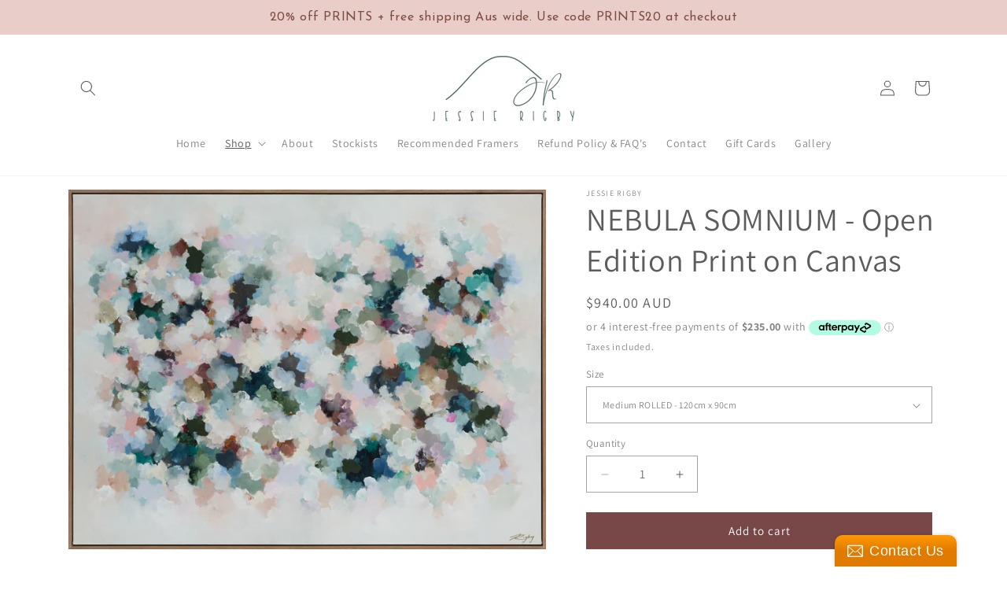

--- FILE ---
content_type: text/html; charset=utf-8
request_url: https://jessierigby.com/collections/open-edition-prints-on-canvas/products/nebula-somnium-open-edition-print-on-canvas
body_size: 32713
content:
<!doctype html>
<html class="js" lang="en">
  <head>
    <meta charset="utf-8">
    <meta http-equiv="X-UA-Compatible" content="IE=edge">
    <meta name="viewport" content="width=device-width,initial-scale=1">
    <meta name="theme-color" content="">
    <link rel="canonical" href="https://jessierigby.com/products/nebula-somnium-open-edition-print-on-canvas"><link rel="icon" type="image/png" href="//jessierigby.com/cdn/shop/files/FAV_a371c383-2b55-432d-a314-5a9142137a4e.png?crop=center&height=32&v=1614315448&width=32"><link rel="preconnect" href="https://fonts.shopifycdn.com" crossorigin><title>
      NEBULA SOMNIUM - Open Edition Print on Canvas
 &ndash; Jessie Rigby Art</title>

    
      <meta name="description" content="Nebula Somnium - Open Edition Print on Canvas &#39;Medelis&#39; is a carefully curated collection of artworks by Jessie Rigby.   The latin word &#39;medelis&#39; speaks to us of healing and wellness. The artworks in the Medelis range, including representational landscapes and abstract impressions, evoke the sense of wellbeing and rest">
    

    

<meta property="og:site_name" content="Jessie Rigby Art">
<meta property="og:url" content="https://jessierigby.com/products/nebula-somnium-open-edition-print-on-canvas">
<meta property="og:title" content="NEBULA SOMNIUM - Open Edition Print on Canvas">
<meta property="og:type" content="product">
<meta property="og:description" content="Nebula Somnium - Open Edition Print on Canvas &#39;Medelis&#39; is a carefully curated collection of artworks by Jessie Rigby.   The latin word &#39;medelis&#39; speaks to us of healing and wellness. The artworks in the Medelis range, including representational landscapes and abstract impressions, evoke the sense of wellbeing and rest"><meta property="og:image" content="http://jessierigby.com/cdn/shop/files/NEBULASOMNIUM.jpg?v=1689218505">
  <meta property="og:image:secure_url" content="https://jessierigby.com/cdn/shop/files/NEBULASOMNIUM.jpg?v=1689218505">
  <meta property="og:image:width" content="4000">
  <meta property="og:image:height" content="3012"><meta property="og:price:amount" content="940.00">
  <meta property="og:price:currency" content="AUD"><meta name="twitter:card" content="summary_large_image">
<meta name="twitter:title" content="NEBULA SOMNIUM - Open Edition Print on Canvas">
<meta name="twitter:description" content="Nebula Somnium - Open Edition Print on Canvas &#39;Medelis&#39; is a carefully curated collection of artworks by Jessie Rigby.   The latin word &#39;medelis&#39; speaks to us of healing and wellness. The artworks in the Medelis range, including representational landscapes and abstract impressions, evoke the sense of wellbeing and rest">


    <script src="//jessierigby.com/cdn/shop/t/5/assets/constants.js?v=132983761750457495441728379110" defer="defer"></script>
    <script src="//jessierigby.com/cdn/shop/t/5/assets/pubsub.js?v=158357773527763999511728379111" defer="defer"></script>
    <script src="//jessierigby.com/cdn/shop/t/5/assets/global.js?v=152862011079830610291728379110" defer="defer"></script>
    <script src="//jessierigby.com/cdn/shop/t/5/assets/details-disclosure.js?v=13653116266235556501728379110" defer="defer"></script>
    <script src="//jessierigby.com/cdn/shop/t/5/assets/details-modal.js?v=25581673532751508451728379110" defer="defer"></script>
    <script src="//jessierigby.com/cdn/shop/t/5/assets/search-form.js?v=133129549252120666541728379112" defer="defer"></script><script src="//jessierigby.com/cdn/shop/t/5/assets/animations.js?v=88693664871331136111728379109" defer="defer"></script><script>window.performance && window.performance.mark && window.performance.mark('shopify.content_for_header.start');</script><meta id="shopify-digital-wallet" name="shopify-digital-wallet" content="/25200594/digital_wallets/dialog">
<meta name="shopify-checkout-api-token" content="a806ff1d454723dc27d7ef01f4df8a2e">
<link rel="alternate" type="application/json+oembed" href="https://jessierigby.com/products/nebula-somnium-open-edition-print-on-canvas.oembed">
<script async="async" src="/checkouts/internal/preloads.js?locale=en-AU"></script>
<link rel="preconnect" href="https://shop.app" crossorigin="anonymous">
<script async="async" src="https://shop.app/checkouts/internal/preloads.js?locale=en-AU&shop_id=25200594" crossorigin="anonymous"></script>
<script id="shopify-features" type="application/json">{"accessToken":"a806ff1d454723dc27d7ef01f4df8a2e","betas":["rich-media-storefront-analytics"],"domain":"jessierigby.com","predictiveSearch":true,"shopId":25200594,"locale":"en"}</script>
<script>var Shopify = Shopify || {};
Shopify.shop = "jessierigby.myshopify.com";
Shopify.locale = "en";
Shopify.currency = {"active":"AUD","rate":"1.0"};
Shopify.country = "AU";
Shopify.theme = {"name":"Dawn","id":127495012407,"schema_name":"Dawn","schema_version":"15.2.0","theme_store_id":887,"role":"main"};
Shopify.theme.handle = "null";
Shopify.theme.style = {"id":null,"handle":null};
Shopify.cdnHost = "jessierigby.com/cdn";
Shopify.routes = Shopify.routes || {};
Shopify.routes.root = "/";</script>
<script type="module">!function(o){(o.Shopify=o.Shopify||{}).modules=!0}(window);</script>
<script>!function(o){function n(){var o=[];function n(){o.push(Array.prototype.slice.apply(arguments))}return n.q=o,n}var t=o.Shopify=o.Shopify||{};t.loadFeatures=n(),t.autoloadFeatures=n()}(window);</script>
<script>
  window.ShopifyPay = window.ShopifyPay || {};
  window.ShopifyPay.apiHost = "shop.app\/pay";
  window.ShopifyPay.redirectState = null;
</script>
<script id="shop-js-analytics" type="application/json">{"pageType":"product"}</script>
<script defer="defer" async type="module" src="//jessierigby.com/cdn/shopifycloud/shop-js/modules/v2/client.init-shop-cart-sync_BN7fPSNr.en.esm.js"></script>
<script defer="defer" async type="module" src="//jessierigby.com/cdn/shopifycloud/shop-js/modules/v2/chunk.common_Cbph3Kss.esm.js"></script>
<script defer="defer" async type="module" src="//jessierigby.com/cdn/shopifycloud/shop-js/modules/v2/chunk.modal_DKumMAJ1.esm.js"></script>
<script type="module">
  await import("//jessierigby.com/cdn/shopifycloud/shop-js/modules/v2/client.init-shop-cart-sync_BN7fPSNr.en.esm.js");
await import("//jessierigby.com/cdn/shopifycloud/shop-js/modules/v2/chunk.common_Cbph3Kss.esm.js");
await import("//jessierigby.com/cdn/shopifycloud/shop-js/modules/v2/chunk.modal_DKumMAJ1.esm.js");

  window.Shopify.SignInWithShop?.initShopCartSync?.({"fedCMEnabled":true,"windoidEnabled":true});

</script>
<script>
  window.Shopify = window.Shopify || {};
  if (!window.Shopify.featureAssets) window.Shopify.featureAssets = {};
  window.Shopify.featureAssets['shop-js'] = {"shop-cart-sync":["modules/v2/client.shop-cart-sync_CJVUk8Jm.en.esm.js","modules/v2/chunk.common_Cbph3Kss.esm.js","modules/v2/chunk.modal_DKumMAJ1.esm.js"],"init-fed-cm":["modules/v2/client.init-fed-cm_7Fvt41F4.en.esm.js","modules/v2/chunk.common_Cbph3Kss.esm.js","modules/v2/chunk.modal_DKumMAJ1.esm.js"],"init-shop-email-lookup-coordinator":["modules/v2/client.init-shop-email-lookup-coordinator_Cc088_bR.en.esm.js","modules/v2/chunk.common_Cbph3Kss.esm.js","modules/v2/chunk.modal_DKumMAJ1.esm.js"],"init-windoid":["modules/v2/client.init-windoid_hPopwJRj.en.esm.js","modules/v2/chunk.common_Cbph3Kss.esm.js","modules/v2/chunk.modal_DKumMAJ1.esm.js"],"shop-button":["modules/v2/client.shop-button_B0jaPSNF.en.esm.js","modules/v2/chunk.common_Cbph3Kss.esm.js","modules/v2/chunk.modal_DKumMAJ1.esm.js"],"shop-cash-offers":["modules/v2/client.shop-cash-offers_DPIskqss.en.esm.js","modules/v2/chunk.common_Cbph3Kss.esm.js","modules/v2/chunk.modal_DKumMAJ1.esm.js"],"shop-toast-manager":["modules/v2/client.shop-toast-manager_CK7RT69O.en.esm.js","modules/v2/chunk.common_Cbph3Kss.esm.js","modules/v2/chunk.modal_DKumMAJ1.esm.js"],"init-shop-cart-sync":["modules/v2/client.init-shop-cart-sync_BN7fPSNr.en.esm.js","modules/v2/chunk.common_Cbph3Kss.esm.js","modules/v2/chunk.modal_DKumMAJ1.esm.js"],"init-customer-accounts-sign-up":["modules/v2/client.init-customer-accounts-sign-up_CfPf4CXf.en.esm.js","modules/v2/client.shop-login-button_DeIztwXF.en.esm.js","modules/v2/chunk.common_Cbph3Kss.esm.js","modules/v2/chunk.modal_DKumMAJ1.esm.js"],"pay-button":["modules/v2/client.pay-button_CgIwFSYN.en.esm.js","modules/v2/chunk.common_Cbph3Kss.esm.js","modules/v2/chunk.modal_DKumMAJ1.esm.js"],"init-customer-accounts":["modules/v2/client.init-customer-accounts_DQ3x16JI.en.esm.js","modules/v2/client.shop-login-button_DeIztwXF.en.esm.js","modules/v2/chunk.common_Cbph3Kss.esm.js","modules/v2/chunk.modal_DKumMAJ1.esm.js"],"avatar":["modules/v2/client.avatar_BTnouDA3.en.esm.js"],"init-shop-for-new-customer-accounts":["modules/v2/client.init-shop-for-new-customer-accounts_CsZy_esa.en.esm.js","modules/v2/client.shop-login-button_DeIztwXF.en.esm.js","modules/v2/chunk.common_Cbph3Kss.esm.js","modules/v2/chunk.modal_DKumMAJ1.esm.js"],"shop-follow-button":["modules/v2/client.shop-follow-button_BRMJjgGd.en.esm.js","modules/v2/chunk.common_Cbph3Kss.esm.js","modules/v2/chunk.modal_DKumMAJ1.esm.js"],"checkout-modal":["modules/v2/client.checkout-modal_B9Drz_yf.en.esm.js","modules/v2/chunk.common_Cbph3Kss.esm.js","modules/v2/chunk.modal_DKumMAJ1.esm.js"],"shop-login-button":["modules/v2/client.shop-login-button_DeIztwXF.en.esm.js","modules/v2/chunk.common_Cbph3Kss.esm.js","modules/v2/chunk.modal_DKumMAJ1.esm.js"],"lead-capture":["modules/v2/client.lead-capture_DXYzFM3R.en.esm.js","modules/v2/chunk.common_Cbph3Kss.esm.js","modules/v2/chunk.modal_DKumMAJ1.esm.js"],"shop-login":["modules/v2/client.shop-login_CA5pJqmO.en.esm.js","modules/v2/chunk.common_Cbph3Kss.esm.js","modules/v2/chunk.modal_DKumMAJ1.esm.js"],"payment-terms":["modules/v2/client.payment-terms_BxzfvcZJ.en.esm.js","modules/v2/chunk.common_Cbph3Kss.esm.js","modules/v2/chunk.modal_DKumMAJ1.esm.js"]};
</script>
<script>(function() {
  var isLoaded = false;
  function asyncLoad() {
    if (isLoaded) return;
    isLoaded = true;
    var urls = ["\/\/static.zotabox.com\/f\/4\/f453883909aff7218acbdc591c1aa6c4\/widgets.js?shop=jessierigby.myshopify.com","https:\/\/api.getinstabadge.com\/static\/instabadge.js?shop=jessierigby.myshopify.com","https:\/\/static-us.afterpay.com\/shopify\/afterpay-attract\/afterpay-attract-widget.js?shop=jessierigby.myshopify.com","https:\/\/static.klaviyo.com\/onsite\/js\/U7P65F\/klaviyo.js?company_id=U7P65F\u0026shop=jessierigby.myshopify.com","https:\/\/sdk.postscript.io\/sdk-script-loader.bundle.js?shopId=207060\u0026shop=jessierigby.myshopify.com","https:\/\/cdn.hextom.com\/js\/quickannouncementbar.js?shop=jessierigby.myshopify.com","\/\/cdn.shopify.com\/proxy\/30930d5ce95d8ae1a13787a45fec015cf59e815d69926ef5b5d898cb635e0634\/bucket.useifsapp.com\/theme-files-min\/js\/ifs-script-tag-min.js?v=2\u0026shop=jessierigby.myshopify.com\u0026sp-cache-control=cHVibGljLCBtYXgtYWdlPTkwMA"];
    for (var i = 0; i < urls.length; i++) {
      var s = document.createElement('script');
      s.type = 'text/javascript';
      s.async = true;
      s.src = urls[i];
      var x = document.getElementsByTagName('script')[0];
      x.parentNode.insertBefore(s, x);
    }
  };
  if(window.attachEvent) {
    window.attachEvent('onload', asyncLoad);
  } else {
    window.addEventListener('load', asyncLoad, false);
  }
})();</script>
<script id="__st">var __st={"a":25200594,"offset":39600,"reqid":"bd3feef2-888c-4f73-b2cc-95b0e1f707b2-1769734936","pageurl":"jessierigby.com\/collections\/open-edition-prints-on-canvas\/products\/nebula-somnium-open-edition-print-on-canvas","u":"897d547274d3","p":"product","rtyp":"product","rid":6813581508663};</script>
<script>window.ShopifyPaypalV4VisibilityTracking = true;</script>
<script id="captcha-bootstrap">!function(){'use strict';const t='contact',e='account',n='new_comment',o=[[t,t],['blogs',n],['comments',n],[t,'customer']],c=[[e,'customer_login'],[e,'guest_login'],[e,'recover_customer_password'],[e,'create_customer']],r=t=>t.map((([t,e])=>`form[action*='/${t}']:not([data-nocaptcha='true']) input[name='form_type'][value='${e}']`)).join(','),a=t=>()=>t?[...document.querySelectorAll(t)].map((t=>t.form)):[];function s(){const t=[...o],e=r(t);return a(e)}const i='password',u='form_key',d=['recaptcha-v3-token','g-recaptcha-response','h-captcha-response',i],f=()=>{try{return window.sessionStorage}catch{return}},m='__shopify_v',_=t=>t.elements[u];function p(t,e,n=!1){try{const o=window.sessionStorage,c=JSON.parse(o.getItem(e)),{data:r}=function(t){const{data:e,action:n}=t;return t[m]||n?{data:e,action:n}:{data:t,action:n}}(c);for(const[e,n]of Object.entries(r))t.elements[e]&&(t.elements[e].value=n);n&&o.removeItem(e)}catch(o){console.error('form repopulation failed',{error:o})}}const l='form_type',E='cptcha';function T(t){t.dataset[E]=!0}const w=window,h=w.document,L='Shopify',v='ce_forms',y='captcha';let A=!1;((t,e)=>{const n=(g='f06e6c50-85a8-45c8-87d0-21a2b65856fe',I='https://cdn.shopify.com/shopifycloud/storefront-forms-hcaptcha/ce_storefront_forms_captcha_hcaptcha.v1.5.2.iife.js',D={infoText:'Protected by hCaptcha',privacyText:'Privacy',termsText:'Terms'},(t,e,n)=>{const o=w[L][v],c=o.bindForm;if(c)return c(t,g,e,D).then(n);var r;o.q.push([[t,g,e,D],n]),r=I,A||(h.body.append(Object.assign(h.createElement('script'),{id:'captcha-provider',async:!0,src:r})),A=!0)});var g,I,D;w[L]=w[L]||{},w[L][v]=w[L][v]||{},w[L][v].q=[],w[L][y]=w[L][y]||{},w[L][y].protect=function(t,e){n(t,void 0,e),T(t)},Object.freeze(w[L][y]),function(t,e,n,w,h,L){const[v,y,A,g]=function(t,e,n){const i=e?o:[],u=t?c:[],d=[...i,...u],f=r(d),m=r(i),_=r(d.filter((([t,e])=>n.includes(e))));return[a(f),a(m),a(_),s()]}(w,h,L),I=t=>{const e=t.target;return e instanceof HTMLFormElement?e:e&&e.form},D=t=>v().includes(t);t.addEventListener('submit',(t=>{const e=I(t);if(!e)return;const n=D(e)&&!e.dataset.hcaptchaBound&&!e.dataset.recaptchaBound,o=_(e),c=g().includes(e)&&(!o||!o.value);(n||c)&&t.preventDefault(),c&&!n&&(function(t){try{if(!f())return;!function(t){const e=f();if(!e)return;const n=_(t);if(!n)return;const o=n.value;o&&e.removeItem(o)}(t);const e=Array.from(Array(32),(()=>Math.random().toString(36)[2])).join('');!function(t,e){_(t)||t.append(Object.assign(document.createElement('input'),{type:'hidden',name:u})),t.elements[u].value=e}(t,e),function(t,e){const n=f();if(!n)return;const o=[...t.querySelectorAll(`input[type='${i}']`)].map((({name:t})=>t)),c=[...d,...o],r={};for(const[a,s]of new FormData(t).entries())c.includes(a)||(r[a]=s);n.setItem(e,JSON.stringify({[m]:1,action:t.action,data:r}))}(t,e)}catch(e){console.error('failed to persist form',e)}}(e),e.submit())}));const S=(t,e)=>{t&&!t.dataset[E]&&(n(t,e.some((e=>e===t))),T(t))};for(const o of['focusin','change'])t.addEventListener(o,(t=>{const e=I(t);D(e)&&S(e,y())}));const B=e.get('form_key'),M=e.get(l),P=B&&M;t.addEventListener('DOMContentLoaded',(()=>{const t=y();if(P)for(const e of t)e.elements[l].value===M&&p(e,B);[...new Set([...A(),...v().filter((t=>'true'===t.dataset.shopifyCaptcha))])].forEach((e=>S(e,t)))}))}(h,new URLSearchParams(w.location.search),n,t,e,['guest_login'])})(!0,!0)}();</script>
<script integrity="sha256-4kQ18oKyAcykRKYeNunJcIwy7WH5gtpwJnB7kiuLZ1E=" data-source-attribution="shopify.loadfeatures" defer="defer" src="//jessierigby.com/cdn/shopifycloud/storefront/assets/storefront/load_feature-a0a9edcb.js" crossorigin="anonymous"></script>
<script crossorigin="anonymous" defer="defer" src="//jessierigby.com/cdn/shopifycloud/storefront/assets/shopify_pay/storefront-65b4c6d7.js?v=20250812"></script>
<script data-source-attribution="shopify.dynamic_checkout.dynamic.init">var Shopify=Shopify||{};Shopify.PaymentButton=Shopify.PaymentButton||{isStorefrontPortableWallets:!0,init:function(){window.Shopify.PaymentButton.init=function(){};var t=document.createElement("script");t.src="https://jessierigby.com/cdn/shopifycloud/portable-wallets/latest/portable-wallets.en.js",t.type="module",document.head.appendChild(t)}};
</script>
<script data-source-attribution="shopify.dynamic_checkout.buyer_consent">
  function portableWalletsHideBuyerConsent(e){var t=document.getElementById("shopify-buyer-consent"),n=document.getElementById("shopify-subscription-policy-button");t&&n&&(t.classList.add("hidden"),t.setAttribute("aria-hidden","true"),n.removeEventListener("click",e))}function portableWalletsShowBuyerConsent(e){var t=document.getElementById("shopify-buyer-consent"),n=document.getElementById("shopify-subscription-policy-button");t&&n&&(t.classList.remove("hidden"),t.removeAttribute("aria-hidden"),n.addEventListener("click",e))}window.Shopify?.PaymentButton&&(window.Shopify.PaymentButton.hideBuyerConsent=portableWalletsHideBuyerConsent,window.Shopify.PaymentButton.showBuyerConsent=portableWalletsShowBuyerConsent);
</script>
<script data-source-attribution="shopify.dynamic_checkout.cart.bootstrap">document.addEventListener("DOMContentLoaded",(function(){function t(){return document.querySelector("shopify-accelerated-checkout-cart, shopify-accelerated-checkout")}if(t())Shopify.PaymentButton.init();else{new MutationObserver((function(e,n){t()&&(Shopify.PaymentButton.init(),n.disconnect())})).observe(document.body,{childList:!0,subtree:!0})}}));
</script>
<link id="shopify-accelerated-checkout-styles" rel="stylesheet" media="screen" href="https://jessierigby.com/cdn/shopifycloud/portable-wallets/latest/accelerated-checkout-backwards-compat.css" crossorigin="anonymous">
<style id="shopify-accelerated-checkout-cart">
        #shopify-buyer-consent {
  margin-top: 1em;
  display: inline-block;
  width: 100%;
}

#shopify-buyer-consent.hidden {
  display: none;
}

#shopify-subscription-policy-button {
  background: none;
  border: none;
  padding: 0;
  text-decoration: underline;
  font-size: inherit;
  cursor: pointer;
}

#shopify-subscription-policy-button::before {
  box-shadow: none;
}

      </style>
<script id="sections-script" data-sections="header" defer="defer" src="//jessierigby.com/cdn/shop/t/5/compiled_assets/scripts.js?v=499"></script>
<script>window.performance && window.performance.mark && window.performance.mark('shopify.content_for_header.end');</script>


    <style data-shopify>
      @font-face {
  font-family: Assistant;
  font-weight: 400;
  font-style: normal;
  font-display: swap;
  src: url("//jessierigby.com/cdn/fonts/assistant/assistant_n4.9120912a469cad1cc292572851508ca49d12e768.woff2") format("woff2"),
       url("//jessierigby.com/cdn/fonts/assistant/assistant_n4.6e9875ce64e0fefcd3f4446b7ec9036b3ddd2985.woff") format("woff");
}

      @font-face {
  font-family: Assistant;
  font-weight: 700;
  font-style: normal;
  font-display: swap;
  src: url("//jessierigby.com/cdn/fonts/assistant/assistant_n7.bf44452348ec8b8efa3aa3068825305886b1c83c.woff2") format("woff2"),
       url("//jessierigby.com/cdn/fonts/assistant/assistant_n7.0c887fee83f6b3bda822f1150b912c72da0f7b64.woff") format("woff");
}

      
      
      @font-face {
  font-family: Assistant;
  font-weight: 400;
  font-style: normal;
  font-display: swap;
  src: url("//jessierigby.com/cdn/fonts/assistant/assistant_n4.9120912a469cad1cc292572851508ca49d12e768.woff2") format("woff2"),
       url("//jessierigby.com/cdn/fonts/assistant/assistant_n4.6e9875ce64e0fefcd3f4446b7ec9036b3ddd2985.woff") format("woff");
}


      
        :root,
        .color-scheme-1 {
          --color-background: 255,255,255;
        
          --gradient-background: #ffffff;
        

        

        --color-foreground: 92,92,92;
        --color-background-contrast: 191,191,191;
        --color-shadow: 18,18,18;
        --color-button: 120,72,72;
        --color-button-text: 255,255,255;
        --color-secondary-button: 255,255,255;
        --color-secondary-button-text: 18,18,18;
        --color-link: 18,18,18;
        --color-badge-foreground: 92,92,92;
        --color-badge-background: 255,255,255;
        --color-badge-border: 92,92,92;
        --payment-terms-background-color: rgb(255 255 255);
      }
      
        
        .color-scheme-2 {
          --color-background: 243,243,243;
        
          --gradient-background: #f3f3f3;
        

        

        --color-foreground: 18,18,18;
        --color-background-contrast: 179,179,179;
        --color-shadow: 18,18,18;
        --color-button: 18,18,18;
        --color-button-text: 243,243,243;
        --color-secondary-button: 243,243,243;
        --color-secondary-button-text: 18,18,18;
        --color-link: 18,18,18;
        --color-badge-foreground: 18,18,18;
        --color-badge-background: 243,243,243;
        --color-badge-border: 18,18,18;
        --payment-terms-background-color: rgb(243 243 243);
      }
      
        
        .color-scheme-3 {
          --color-background: 36,40,51;
        
          --gradient-background: #242833;
        

        

        --color-foreground: 255,255,255;
        --color-background-contrast: 47,52,66;
        --color-shadow: 18,18,18;
        --color-button: 255,255,255;
        --color-button-text: 0,0,0;
        --color-secondary-button: 36,40,51;
        --color-secondary-button-text: 255,255,255;
        --color-link: 255,255,255;
        --color-badge-foreground: 255,255,255;
        --color-badge-background: 36,40,51;
        --color-badge-border: 255,255,255;
        --payment-terms-background-color: rgb(36 40 51);
      }
      
        
        .color-scheme-4 {
          --color-background: 18,18,18;
        
          --gradient-background: #121212;
        

        

        --color-foreground: 255,255,255;
        --color-background-contrast: 146,146,146;
        --color-shadow: 18,18,18;
        --color-button: 255,255,255;
        --color-button-text: 18,18,18;
        --color-secondary-button: 18,18,18;
        --color-secondary-button-text: 255,255,255;
        --color-link: 255,255,255;
        --color-badge-foreground: 255,255,255;
        --color-badge-background: 18,18,18;
        --color-badge-border: 255,255,255;
        --payment-terms-background-color: rgb(18 18 18);
      }
      
        
        .color-scheme-5 {
          --color-background: 51,79,180;
        
          --gradient-background: #334fb4;
        

        

        --color-foreground: 255,255,255;
        --color-background-contrast: 23,35,81;
        --color-shadow: 18,18,18;
        --color-button: 255,255,255;
        --color-button-text: 51,79,180;
        --color-secondary-button: 51,79,180;
        --color-secondary-button-text: 255,255,255;
        --color-link: 255,255,255;
        --color-badge-foreground: 255,255,255;
        --color-badge-background: 51,79,180;
        --color-badge-border: 255,255,255;
        --payment-terms-background-color: rgb(51 79 180);
      }
      

      body, .color-scheme-1, .color-scheme-2, .color-scheme-3, .color-scheme-4, .color-scheme-5 {
        color: rgba(var(--color-foreground), 0.75);
        background-color: rgb(var(--color-background));
      }

      :root {
        --font-body-family: Assistant, sans-serif;
        --font-body-style: normal;
        --font-body-weight: 400;
        --font-body-weight-bold: 700;

        --font-heading-family: Assistant, sans-serif;
        --font-heading-style: normal;
        --font-heading-weight: 400;

        --font-body-scale: 1.0;
        --font-heading-scale: 1.0;

        --media-padding: px;
        --media-border-opacity: 0.05;
        --media-border-width: 1px;
        --media-radius: 0px;
        --media-shadow-opacity: 0.0;
        --media-shadow-horizontal-offset: 0px;
        --media-shadow-vertical-offset: 4px;
        --media-shadow-blur-radius: 5px;
        --media-shadow-visible: 0;

        --page-width: 120rem;
        --page-width-margin: 0rem;

        --product-card-image-padding: 0.0rem;
        --product-card-corner-radius: 0.0rem;
        --product-card-text-alignment: left;
        --product-card-border-width: 0.0rem;
        --product-card-border-opacity: 0.1;
        --product-card-shadow-opacity: 0.0;
        --product-card-shadow-visible: 0;
        --product-card-shadow-horizontal-offset: 0.0rem;
        --product-card-shadow-vertical-offset: 0.4rem;
        --product-card-shadow-blur-radius: 0.5rem;

        --collection-card-image-padding: 0.0rem;
        --collection-card-corner-radius: 0.0rem;
        --collection-card-text-alignment: left;
        --collection-card-border-width: 0.0rem;
        --collection-card-border-opacity: 0.1;
        --collection-card-shadow-opacity: 0.0;
        --collection-card-shadow-visible: 0;
        --collection-card-shadow-horizontal-offset: 0.0rem;
        --collection-card-shadow-vertical-offset: 0.4rem;
        --collection-card-shadow-blur-radius: 0.5rem;

        --blog-card-image-padding: 0.0rem;
        --blog-card-corner-radius: 0.0rem;
        --blog-card-text-alignment: left;
        --blog-card-border-width: 0.0rem;
        --blog-card-border-opacity: 0.1;
        --blog-card-shadow-opacity: 0.0;
        --blog-card-shadow-visible: 0;
        --blog-card-shadow-horizontal-offset: 0.0rem;
        --blog-card-shadow-vertical-offset: 0.4rem;
        --blog-card-shadow-blur-radius: 0.5rem;

        --badge-corner-radius: 4.0rem;

        --popup-border-width: 1px;
        --popup-border-opacity: 0.1;
        --popup-corner-radius: 0px;
        --popup-shadow-opacity: 0.05;
        --popup-shadow-horizontal-offset: 0px;
        --popup-shadow-vertical-offset: 4px;
        --popup-shadow-blur-radius: 5px;

        --drawer-border-width: 1px;
        --drawer-border-opacity: 0.1;
        --drawer-shadow-opacity: 0.0;
        --drawer-shadow-horizontal-offset: 0px;
        --drawer-shadow-vertical-offset: 4px;
        --drawer-shadow-blur-radius: 5px;

        --spacing-sections-desktop: 0px;
        --spacing-sections-mobile: 0px;

        --grid-desktop-vertical-spacing: 8px;
        --grid-desktop-horizontal-spacing: 8px;
        --grid-mobile-vertical-spacing: 4px;
        --grid-mobile-horizontal-spacing: 4px;

        --text-boxes-border-opacity: 0.1;
        --text-boxes-border-width: 0px;
        --text-boxes-radius: 0px;
        --text-boxes-shadow-opacity: 0.0;
        --text-boxes-shadow-visible: 0;
        --text-boxes-shadow-horizontal-offset: 0px;
        --text-boxes-shadow-vertical-offset: 4px;
        --text-boxes-shadow-blur-radius: 5px;

        --buttons-radius: 0px;
        --buttons-radius-outset: 0px;
        --buttons-border-width: 1px;
        --buttons-border-opacity: 1.0;
        --buttons-shadow-opacity: 0.0;
        --buttons-shadow-visible: 0;
        --buttons-shadow-horizontal-offset: 0px;
        --buttons-shadow-vertical-offset: 4px;
        --buttons-shadow-blur-radius: 5px;
        --buttons-border-offset: 0px;

        --inputs-radius: 0px;
        --inputs-border-width: 1px;
        --inputs-border-opacity: 0.55;
        --inputs-shadow-opacity: 0.0;
        --inputs-shadow-horizontal-offset: 0px;
        --inputs-margin-offset: 0px;
        --inputs-shadow-vertical-offset: 4px;
        --inputs-shadow-blur-radius: 5px;
        --inputs-radius-outset: 0px;

        --variant-pills-radius: 40px;
        --variant-pills-border-width: 1px;
        --variant-pills-border-opacity: 0.55;
        --variant-pills-shadow-opacity: 0.0;
        --variant-pills-shadow-horizontal-offset: 0px;
        --variant-pills-shadow-vertical-offset: 4px;
        --variant-pills-shadow-blur-radius: 5px;
      }

      *,
      *::before,
      *::after {
        box-sizing: inherit;
      }

      html {
        box-sizing: border-box;
        font-size: calc(var(--font-body-scale) * 62.5%);
        height: 100%;
      }

      body {
        display: grid;
        grid-template-rows: auto auto 1fr auto;
        grid-template-columns: 100%;
        min-height: 100%;
        margin: 0;
        font-size: 1.5rem;
        letter-spacing: 0.06rem;
        line-height: calc(1 + 0.8 / var(--font-body-scale));
        font-family: var(--font-body-family);
        font-style: var(--font-body-style);
        font-weight: var(--font-body-weight);
      }

      @media screen and (min-width: 750px) {
        body {
          font-size: 1.6rem;
        }
      }
    </style>

    <link href="//jessierigby.com/cdn/shop/t/5/assets/base.css?v=159841507637079171801728379109" rel="stylesheet" type="text/css" media="all" />
    <link rel="stylesheet" href="//jessierigby.com/cdn/shop/t/5/assets/component-cart-items.css?v=123238115697927560811728379110" media="print" onload="this.media='all'">
      <link rel="preload" as="font" href="//jessierigby.com/cdn/fonts/assistant/assistant_n4.9120912a469cad1cc292572851508ca49d12e768.woff2" type="font/woff2" crossorigin>
      

      <link rel="preload" as="font" href="//jessierigby.com/cdn/fonts/assistant/assistant_n4.9120912a469cad1cc292572851508ca49d12e768.woff2" type="font/woff2" crossorigin>
      
<link
        rel="stylesheet"
        href="//jessierigby.com/cdn/shop/t/5/assets/component-predictive-search.css?v=118923337488134913561728379110"
        media="print"
        onload="this.media='all'"
      ><script>
      if (Shopify.designMode) {
        document.documentElement.classList.add('shopify-design-mode');
      }
    </script>
  <link href="https://monorail-edge.shopifysvc.com" rel="dns-prefetch">
<script>(function(){if ("sendBeacon" in navigator && "performance" in window) {try {var session_token_from_headers = performance.getEntriesByType('navigation')[0].serverTiming.find(x => x.name == '_s').description;} catch {var session_token_from_headers = undefined;}var session_cookie_matches = document.cookie.match(/_shopify_s=([^;]*)/);var session_token_from_cookie = session_cookie_matches && session_cookie_matches.length === 2 ? session_cookie_matches[1] : "";var session_token = session_token_from_headers || session_token_from_cookie || "";function handle_abandonment_event(e) {var entries = performance.getEntries().filter(function(entry) {return /monorail-edge.shopifysvc.com/.test(entry.name);});if (!window.abandonment_tracked && entries.length === 0) {window.abandonment_tracked = true;var currentMs = Date.now();var navigation_start = performance.timing.navigationStart;var payload = {shop_id: 25200594,url: window.location.href,navigation_start,duration: currentMs - navigation_start,session_token,page_type: "product"};window.navigator.sendBeacon("https://monorail-edge.shopifysvc.com/v1/produce", JSON.stringify({schema_id: "online_store_buyer_site_abandonment/1.1",payload: payload,metadata: {event_created_at_ms: currentMs,event_sent_at_ms: currentMs}}));}}window.addEventListener('pagehide', handle_abandonment_event);}}());</script>
<script id="web-pixels-manager-setup">(function e(e,d,r,n,o){if(void 0===o&&(o={}),!Boolean(null===(a=null===(i=window.Shopify)||void 0===i?void 0:i.analytics)||void 0===a?void 0:a.replayQueue)){var i,a;window.Shopify=window.Shopify||{};var t=window.Shopify;t.analytics=t.analytics||{};var s=t.analytics;s.replayQueue=[],s.publish=function(e,d,r){return s.replayQueue.push([e,d,r]),!0};try{self.performance.mark("wpm:start")}catch(e){}var l=function(){var e={modern:/Edge?\/(1{2}[4-9]|1[2-9]\d|[2-9]\d{2}|\d{4,})\.\d+(\.\d+|)|Firefox\/(1{2}[4-9]|1[2-9]\d|[2-9]\d{2}|\d{4,})\.\d+(\.\d+|)|Chrom(ium|e)\/(9{2}|\d{3,})\.\d+(\.\d+|)|(Maci|X1{2}).+ Version\/(15\.\d+|(1[6-9]|[2-9]\d|\d{3,})\.\d+)([,.]\d+|)( \(\w+\)|)( Mobile\/\w+|) Safari\/|Chrome.+OPR\/(9{2}|\d{3,})\.\d+\.\d+|(CPU[ +]OS|iPhone[ +]OS|CPU[ +]iPhone|CPU IPhone OS|CPU iPad OS)[ +]+(15[._]\d+|(1[6-9]|[2-9]\d|\d{3,})[._]\d+)([._]\d+|)|Android:?[ /-](13[3-9]|1[4-9]\d|[2-9]\d{2}|\d{4,})(\.\d+|)(\.\d+|)|Android.+Firefox\/(13[5-9]|1[4-9]\d|[2-9]\d{2}|\d{4,})\.\d+(\.\d+|)|Android.+Chrom(ium|e)\/(13[3-9]|1[4-9]\d|[2-9]\d{2}|\d{4,})\.\d+(\.\d+|)|SamsungBrowser\/([2-9]\d|\d{3,})\.\d+/,legacy:/Edge?\/(1[6-9]|[2-9]\d|\d{3,})\.\d+(\.\d+|)|Firefox\/(5[4-9]|[6-9]\d|\d{3,})\.\d+(\.\d+|)|Chrom(ium|e)\/(5[1-9]|[6-9]\d|\d{3,})\.\d+(\.\d+|)([\d.]+$|.*Safari\/(?![\d.]+ Edge\/[\d.]+$))|(Maci|X1{2}).+ Version\/(10\.\d+|(1[1-9]|[2-9]\d|\d{3,})\.\d+)([,.]\d+|)( \(\w+\)|)( Mobile\/\w+|) Safari\/|Chrome.+OPR\/(3[89]|[4-9]\d|\d{3,})\.\d+\.\d+|(CPU[ +]OS|iPhone[ +]OS|CPU[ +]iPhone|CPU IPhone OS|CPU iPad OS)[ +]+(10[._]\d+|(1[1-9]|[2-9]\d|\d{3,})[._]\d+)([._]\d+|)|Android:?[ /-](13[3-9]|1[4-9]\d|[2-9]\d{2}|\d{4,})(\.\d+|)(\.\d+|)|Mobile Safari.+OPR\/([89]\d|\d{3,})\.\d+\.\d+|Android.+Firefox\/(13[5-9]|1[4-9]\d|[2-9]\d{2}|\d{4,})\.\d+(\.\d+|)|Android.+Chrom(ium|e)\/(13[3-9]|1[4-9]\d|[2-9]\d{2}|\d{4,})\.\d+(\.\d+|)|Android.+(UC? ?Browser|UCWEB|U3)[ /]?(15\.([5-9]|\d{2,})|(1[6-9]|[2-9]\d|\d{3,})\.\d+)\.\d+|SamsungBrowser\/(5\.\d+|([6-9]|\d{2,})\.\d+)|Android.+MQ{2}Browser\/(14(\.(9|\d{2,})|)|(1[5-9]|[2-9]\d|\d{3,})(\.\d+|))(\.\d+|)|K[Aa][Ii]OS\/(3\.\d+|([4-9]|\d{2,})\.\d+)(\.\d+|)/},d=e.modern,r=e.legacy,n=navigator.userAgent;return n.match(d)?"modern":n.match(r)?"legacy":"unknown"}(),u="modern"===l?"modern":"legacy",c=(null!=n?n:{modern:"",legacy:""})[u],f=function(e){return[e.baseUrl,"/wpm","/b",e.hashVersion,"modern"===e.buildTarget?"m":"l",".js"].join("")}({baseUrl:d,hashVersion:r,buildTarget:u}),m=function(e){var d=e.version,r=e.bundleTarget,n=e.surface,o=e.pageUrl,i=e.monorailEndpoint;return{emit:function(e){var a=e.status,t=e.errorMsg,s=(new Date).getTime(),l=JSON.stringify({metadata:{event_sent_at_ms:s},events:[{schema_id:"web_pixels_manager_load/3.1",payload:{version:d,bundle_target:r,page_url:o,status:a,surface:n,error_msg:t},metadata:{event_created_at_ms:s}}]});if(!i)return console&&console.warn&&console.warn("[Web Pixels Manager] No Monorail endpoint provided, skipping logging."),!1;try{return self.navigator.sendBeacon.bind(self.navigator)(i,l)}catch(e){}var u=new XMLHttpRequest;try{return u.open("POST",i,!0),u.setRequestHeader("Content-Type","text/plain"),u.send(l),!0}catch(e){return console&&console.warn&&console.warn("[Web Pixels Manager] Got an unhandled error while logging to Monorail."),!1}}}}({version:r,bundleTarget:l,surface:e.surface,pageUrl:self.location.href,monorailEndpoint:e.monorailEndpoint});try{o.browserTarget=l,function(e){var d=e.src,r=e.async,n=void 0===r||r,o=e.onload,i=e.onerror,a=e.sri,t=e.scriptDataAttributes,s=void 0===t?{}:t,l=document.createElement("script"),u=document.querySelector("head"),c=document.querySelector("body");if(l.async=n,l.src=d,a&&(l.integrity=a,l.crossOrigin="anonymous"),s)for(var f in s)if(Object.prototype.hasOwnProperty.call(s,f))try{l.dataset[f]=s[f]}catch(e){}if(o&&l.addEventListener("load",o),i&&l.addEventListener("error",i),u)u.appendChild(l);else{if(!c)throw new Error("Did not find a head or body element to append the script");c.appendChild(l)}}({src:f,async:!0,onload:function(){if(!function(){var e,d;return Boolean(null===(d=null===(e=window.Shopify)||void 0===e?void 0:e.analytics)||void 0===d?void 0:d.initialized)}()){var d=window.webPixelsManager.init(e)||void 0;if(d){var r=window.Shopify.analytics;r.replayQueue.forEach((function(e){var r=e[0],n=e[1],o=e[2];d.publishCustomEvent(r,n,o)})),r.replayQueue=[],r.publish=d.publishCustomEvent,r.visitor=d.visitor,r.initialized=!0}}},onerror:function(){return m.emit({status:"failed",errorMsg:"".concat(f," has failed to load")})},sri:function(e){var d=/^sha384-[A-Za-z0-9+/=]+$/;return"string"==typeof e&&d.test(e)}(c)?c:"",scriptDataAttributes:o}),m.emit({status:"loading"})}catch(e){m.emit({status:"failed",errorMsg:(null==e?void 0:e.message)||"Unknown error"})}}})({shopId: 25200594,storefrontBaseUrl: "https://jessierigby.com",extensionsBaseUrl: "https://extensions.shopifycdn.com/cdn/shopifycloud/web-pixels-manager",monorailEndpoint: "https://monorail-edge.shopifysvc.com/unstable/produce_batch",surface: "storefront-renderer",enabledBetaFlags: ["2dca8a86"],webPixelsConfigList: [{"id":"1046052919","configuration":"{\"accountID\":\"U7P65F\",\"webPixelConfig\":\"eyJlbmFibGVBZGRlZFRvQ2FydEV2ZW50cyI6IHRydWV9\"}","eventPayloadVersion":"v1","runtimeContext":"STRICT","scriptVersion":"524f6c1ee37bacdca7657a665bdca589","type":"APP","apiClientId":123074,"privacyPurposes":["ANALYTICS","MARKETING"],"dataSharingAdjustments":{"protectedCustomerApprovalScopes":["read_customer_address","read_customer_email","read_customer_name","read_customer_personal_data","read_customer_phone"]}},{"id":"828801079","configuration":"{\"shopId\":\"207060\"}","eventPayloadVersion":"v1","runtimeContext":"STRICT","scriptVersion":"e57a43765e0d230c1bcb12178c1ff13f","type":"APP","apiClientId":2328352,"privacyPurposes":[],"dataSharingAdjustments":{"protectedCustomerApprovalScopes":["read_customer_address","read_customer_email","read_customer_name","read_customer_personal_data","read_customer_phone"]}},{"id":"51871799","eventPayloadVersion":"v1","runtimeContext":"LAX","scriptVersion":"1","type":"CUSTOM","privacyPurposes":["MARKETING"],"name":"Meta pixel (migrated)"},{"id":"87228471","eventPayloadVersion":"v1","runtimeContext":"LAX","scriptVersion":"1","type":"CUSTOM","privacyPurposes":["ANALYTICS"],"name":"Google Analytics tag (migrated)"},{"id":"shopify-app-pixel","configuration":"{}","eventPayloadVersion":"v1","runtimeContext":"STRICT","scriptVersion":"0450","apiClientId":"shopify-pixel","type":"APP","privacyPurposes":["ANALYTICS","MARKETING"]},{"id":"shopify-custom-pixel","eventPayloadVersion":"v1","runtimeContext":"LAX","scriptVersion":"0450","apiClientId":"shopify-pixel","type":"CUSTOM","privacyPurposes":["ANALYTICS","MARKETING"]}],isMerchantRequest: false,initData: {"shop":{"name":"Jessie Rigby Art","paymentSettings":{"currencyCode":"AUD"},"myshopifyDomain":"jessierigby.myshopify.com","countryCode":"AU","storefrontUrl":"https:\/\/jessierigby.com"},"customer":null,"cart":null,"checkout":null,"productVariants":[{"price":{"amount":940.0,"currencyCode":"AUD"},"product":{"title":"NEBULA SOMNIUM  - Open Edition Print on Canvas","vendor":"Jessie Rigby","id":"6813581508663","untranslatedTitle":"NEBULA SOMNIUM  - Open Edition Print on Canvas","url":"\/products\/nebula-somnium-open-edition-print-on-canvas","type":"Prints"},"id":"40196249944119","image":{"src":"\/\/jessierigby.com\/cdn\/shop\/files\/NEBULASOMNIUM.jpg?v=1689218505"},"sku":"","title":"Medium ROLLED - 120cm x 90cm","untranslatedTitle":"Medium ROLLED - 120cm x 90cm"},{"price":{"amount":1420.0,"currencyCode":"AUD"},"product":{"title":"NEBULA SOMNIUM  - Open Edition Print on Canvas","vendor":"Jessie Rigby","id":"6813581508663","untranslatedTitle":"NEBULA SOMNIUM  - Open Edition Print on Canvas","url":"\/products\/nebula-somnium-open-edition-print-on-canvas","type":"Prints"},"id":"40196249976887","image":{"src":"\/\/jessierigby.com\/cdn\/shop\/files\/NEBULASOMNIUM.jpg?v=1689218505"},"sku":"","title":"Medium FRAMED BLACK - 122cm x 92cm","untranslatedTitle":"Medium FRAMED BLACK - 122cm x 92cm"},{"price":{"amount":1420.0,"currencyCode":"AUD"},"product":{"title":"NEBULA SOMNIUM  - Open Edition Print on Canvas","vendor":"Jessie Rigby","id":"6813581508663","untranslatedTitle":"NEBULA SOMNIUM  - Open Edition Print on Canvas","url":"\/products\/nebula-somnium-open-edition-print-on-canvas","type":"Prints"},"id":"40196250009655","image":{"src":"\/\/jessierigby.com\/cdn\/shop\/files\/NEBULASOMNIUM.jpg?v=1689218505"},"sku":"","title":"Medium FRAMED NATURAL TIMBER - 122cm x 92cm","untranslatedTitle":"Medium FRAMED NATURAL TIMBER - 122cm x 92cm"},{"price":{"amount":1420.0,"currencyCode":"AUD"},"product":{"title":"NEBULA SOMNIUM  - Open Edition Print on Canvas","vendor":"Jessie Rigby","id":"6813581508663","untranslatedTitle":"NEBULA SOMNIUM  - Open Edition Print on Canvas","url":"\/products\/nebula-somnium-open-edition-print-on-canvas","type":"Prints"},"id":"40196250042423","image":{"src":"\/\/jessierigby.com\/cdn\/shop\/files\/NEBULASOMNIUM.jpg?v=1689218505"},"sku":"","title":"Medium FRAMED WHITE - 122cm x 92cm","untranslatedTitle":"Medium FRAMED WHITE - 122cm x 92cm"},{"price":{"amount":1200.0,"currencyCode":"AUD"},"product":{"title":"NEBULA SOMNIUM  - Open Edition Print on Canvas","vendor":"Jessie Rigby","id":"6813581508663","untranslatedTitle":"NEBULA SOMNIUM  - Open Edition Print on Canvas","url":"\/products\/nebula-somnium-open-edition-print-on-canvas","type":"Prints"},"id":"40196250075191","image":{"src":"\/\/jessierigby.com\/cdn\/shop\/files\/NEBULASOMNIUM.jpg?v=1689218505"},"sku":"","title":"Large ROLLED - 160cm x 120cm","untranslatedTitle":"Large ROLLED - 160cm x 120cm"},{"price":{"amount":1790.0,"currencyCode":"AUD"},"product":{"title":"NEBULA SOMNIUM  - Open Edition Print on Canvas","vendor":"Jessie Rigby","id":"6813581508663","untranslatedTitle":"NEBULA SOMNIUM  - Open Edition Print on Canvas","url":"\/products\/nebula-somnium-open-edition-print-on-canvas","type":"Prints"},"id":"40196250107959","image":{"src":"\/\/jessierigby.com\/cdn\/shop\/files\/NEBULASOMNIUM.jpg?v=1689218505"},"sku":"","title":"Large FRAMED BLACK - 162cm x 122cm","untranslatedTitle":"Large FRAMED BLACK - 162cm x 122cm"},{"price":{"amount":1790.0,"currencyCode":"AUD"},"product":{"title":"NEBULA SOMNIUM  - Open Edition Print on Canvas","vendor":"Jessie Rigby","id":"6813581508663","untranslatedTitle":"NEBULA SOMNIUM  - Open Edition Print on Canvas","url":"\/products\/nebula-somnium-open-edition-print-on-canvas","type":"Prints"},"id":"40196250140727","image":{"src":"\/\/jessierigby.com\/cdn\/shop\/files\/NEBULASOMNIUM.jpg?v=1689218505"},"sku":"","title":"Large FRAMED NATURAL TIMBER - 162cm x 122cm","untranslatedTitle":"Large FRAMED NATURAL TIMBER - 162cm x 122cm"},{"price":{"amount":1790.0,"currencyCode":"AUD"},"product":{"title":"NEBULA SOMNIUM  - Open Edition Print on Canvas","vendor":"Jessie Rigby","id":"6813581508663","untranslatedTitle":"NEBULA SOMNIUM  - Open Edition Print on Canvas","url":"\/products\/nebula-somnium-open-edition-print-on-canvas","type":"Prints"},"id":"40196250173495","image":{"src":"\/\/jessierigby.com\/cdn\/shop\/files\/NEBULASOMNIUM.jpg?v=1689218505"},"sku":"","title":"Large FRAMED WHITE - 162cm x 122cm","untranslatedTitle":"Large FRAMED WHITE - 162cm x 122cm"}],"purchasingCompany":null},},"https://jessierigby.com/cdn","1d2a099fw23dfb22ep557258f5m7a2edbae",{"modern":"","legacy":""},{"shopId":"25200594","storefrontBaseUrl":"https:\/\/jessierigby.com","extensionBaseUrl":"https:\/\/extensions.shopifycdn.com\/cdn\/shopifycloud\/web-pixels-manager","surface":"storefront-renderer","enabledBetaFlags":"[\"2dca8a86\"]","isMerchantRequest":"false","hashVersion":"1d2a099fw23dfb22ep557258f5m7a2edbae","publish":"custom","events":"[[\"page_viewed\",{}],[\"product_viewed\",{\"productVariant\":{\"price\":{\"amount\":940.0,\"currencyCode\":\"AUD\"},\"product\":{\"title\":\"NEBULA SOMNIUM  - Open Edition Print on Canvas\",\"vendor\":\"Jessie Rigby\",\"id\":\"6813581508663\",\"untranslatedTitle\":\"NEBULA SOMNIUM  - Open Edition Print on Canvas\",\"url\":\"\/products\/nebula-somnium-open-edition-print-on-canvas\",\"type\":\"Prints\"},\"id\":\"40196249944119\",\"image\":{\"src\":\"\/\/jessierigby.com\/cdn\/shop\/files\/NEBULASOMNIUM.jpg?v=1689218505\"},\"sku\":\"\",\"title\":\"Medium ROLLED - 120cm x 90cm\",\"untranslatedTitle\":\"Medium ROLLED - 120cm x 90cm\"}}]]"});</script><script>
  window.ShopifyAnalytics = window.ShopifyAnalytics || {};
  window.ShopifyAnalytics.meta = window.ShopifyAnalytics.meta || {};
  window.ShopifyAnalytics.meta.currency = 'AUD';
  var meta = {"product":{"id":6813581508663,"gid":"gid:\/\/shopify\/Product\/6813581508663","vendor":"Jessie Rigby","type":"Prints","handle":"nebula-somnium-open-edition-print-on-canvas","variants":[{"id":40196249944119,"price":94000,"name":"NEBULA SOMNIUM  - Open Edition Print on Canvas - Medium ROLLED - 120cm x 90cm","public_title":"Medium ROLLED - 120cm x 90cm","sku":""},{"id":40196249976887,"price":142000,"name":"NEBULA SOMNIUM  - Open Edition Print on Canvas - Medium FRAMED BLACK - 122cm x 92cm","public_title":"Medium FRAMED BLACK - 122cm x 92cm","sku":""},{"id":40196250009655,"price":142000,"name":"NEBULA SOMNIUM  - Open Edition Print on Canvas - Medium FRAMED NATURAL TIMBER - 122cm x 92cm","public_title":"Medium FRAMED NATURAL TIMBER - 122cm x 92cm","sku":""},{"id":40196250042423,"price":142000,"name":"NEBULA SOMNIUM  - Open Edition Print on Canvas - Medium FRAMED WHITE - 122cm x 92cm","public_title":"Medium FRAMED WHITE - 122cm x 92cm","sku":""},{"id":40196250075191,"price":120000,"name":"NEBULA SOMNIUM  - Open Edition Print on Canvas - Large ROLLED - 160cm x 120cm","public_title":"Large ROLLED - 160cm x 120cm","sku":""},{"id":40196250107959,"price":179000,"name":"NEBULA SOMNIUM  - Open Edition Print on Canvas - Large FRAMED BLACK - 162cm x 122cm","public_title":"Large FRAMED BLACK - 162cm x 122cm","sku":""},{"id":40196250140727,"price":179000,"name":"NEBULA SOMNIUM  - Open Edition Print on Canvas - Large FRAMED NATURAL TIMBER - 162cm x 122cm","public_title":"Large FRAMED NATURAL TIMBER - 162cm x 122cm","sku":""},{"id":40196250173495,"price":179000,"name":"NEBULA SOMNIUM  - Open Edition Print on Canvas - Large FRAMED WHITE - 162cm x 122cm","public_title":"Large FRAMED WHITE - 162cm x 122cm","sku":""}],"remote":false},"page":{"pageType":"product","resourceType":"product","resourceId":6813581508663,"requestId":"bd3feef2-888c-4f73-b2cc-95b0e1f707b2-1769734936"}};
  for (var attr in meta) {
    window.ShopifyAnalytics.meta[attr] = meta[attr];
  }
</script>
<script class="analytics">
  (function () {
    var customDocumentWrite = function(content) {
      var jquery = null;

      if (window.jQuery) {
        jquery = window.jQuery;
      } else if (window.Checkout && window.Checkout.$) {
        jquery = window.Checkout.$;
      }

      if (jquery) {
        jquery('body').append(content);
      }
    };

    var hasLoggedConversion = function(token) {
      if (token) {
        return document.cookie.indexOf('loggedConversion=' + token) !== -1;
      }
      return false;
    }

    var setCookieIfConversion = function(token) {
      if (token) {
        var twoMonthsFromNow = new Date(Date.now());
        twoMonthsFromNow.setMonth(twoMonthsFromNow.getMonth() + 2);

        document.cookie = 'loggedConversion=' + token + '; expires=' + twoMonthsFromNow;
      }
    }

    var trekkie = window.ShopifyAnalytics.lib = window.trekkie = window.trekkie || [];
    if (trekkie.integrations) {
      return;
    }
    trekkie.methods = [
      'identify',
      'page',
      'ready',
      'track',
      'trackForm',
      'trackLink'
    ];
    trekkie.factory = function(method) {
      return function() {
        var args = Array.prototype.slice.call(arguments);
        args.unshift(method);
        trekkie.push(args);
        return trekkie;
      };
    };
    for (var i = 0; i < trekkie.methods.length; i++) {
      var key = trekkie.methods[i];
      trekkie[key] = trekkie.factory(key);
    }
    trekkie.load = function(config) {
      trekkie.config = config || {};
      trekkie.config.initialDocumentCookie = document.cookie;
      var first = document.getElementsByTagName('script')[0];
      var script = document.createElement('script');
      script.type = 'text/javascript';
      script.onerror = function(e) {
        var scriptFallback = document.createElement('script');
        scriptFallback.type = 'text/javascript';
        scriptFallback.onerror = function(error) {
                var Monorail = {
      produce: function produce(monorailDomain, schemaId, payload) {
        var currentMs = new Date().getTime();
        var event = {
          schema_id: schemaId,
          payload: payload,
          metadata: {
            event_created_at_ms: currentMs,
            event_sent_at_ms: currentMs
          }
        };
        return Monorail.sendRequest("https://" + monorailDomain + "/v1/produce", JSON.stringify(event));
      },
      sendRequest: function sendRequest(endpointUrl, payload) {
        // Try the sendBeacon API
        if (window && window.navigator && typeof window.navigator.sendBeacon === 'function' && typeof window.Blob === 'function' && !Monorail.isIos12()) {
          var blobData = new window.Blob([payload], {
            type: 'text/plain'
          });

          if (window.navigator.sendBeacon(endpointUrl, blobData)) {
            return true;
          } // sendBeacon was not successful

        } // XHR beacon

        var xhr = new XMLHttpRequest();

        try {
          xhr.open('POST', endpointUrl);
          xhr.setRequestHeader('Content-Type', 'text/plain');
          xhr.send(payload);
        } catch (e) {
          console.log(e);
        }

        return false;
      },
      isIos12: function isIos12() {
        return window.navigator.userAgent.lastIndexOf('iPhone; CPU iPhone OS 12_') !== -1 || window.navigator.userAgent.lastIndexOf('iPad; CPU OS 12_') !== -1;
      }
    };
    Monorail.produce('monorail-edge.shopifysvc.com',
      'trekkie_storefront_load_errors/1.1',
      {shop_id: 25200594,
      theme_id: 127495012407,
      app_name: "storefront",
      context_url: window.location.href,
      source_url: "//jessierigby.com/cdn/s/trekkie.storefront.c59ea00e0474b293ae6629561379568a2d7c4bba.min.js"});

        };
        scriptFallback.async = true;
        scriptFallback.src = '//jessierigby.com/cdn/s/trekkie.storefront.c59ea00e0474b293ae6629561379568a2d7c4bba.min.js';
        first.parentNode.insertBefore(scriptFallback, first);
      };
      script.async = true;
      script.src = '//jessierigby.com/cdn/s/trekkie.storefront.c59ea00e0474b293ae6629561379568a2d7c4bba.min.js';
      first.parentNode.insertBefore(script, first);
    };
    trekkie.load(
      {"Trekkie":{"appName":"storefront","development":false,"defaultAttributes":{"shopId":25200594,"isMerchantRequest":null,"themeId":127495012407,"themeCityHash":"7836790042288764165","contentLanguage":"en","currency":"AUD","eventMetadataId":"954ef297-5155-4c12-99c5-af6de435f430"},"isServerSideCookieWritingEnabled":true,"monorailRegion":"shop_domain","enabledBetaFlags":["65f19447","b5387b81"]},"Session Attribution":{},"S2S":{"facebookCapiEnabled":false,"source":"trekkie-storefront-renderer","apiClientId":580111}}
    );

    var loaded = false;
    trekkie.ready(function() {
      if (loaded) return;
      loaded = true;

      window.ShopifyAnalytics.lib = window.trekkie;

      var originalDocumentWrite = document.write;
      document.write = customDocumentWrite;
      try { window.ShopifyAnalytics.merchantGoogleAnalytics.call(this); } catch(error) {};
      document.write = originalDocumentWrite;

      window.ShopifyAnalytics.lib.page(null,{"pageType":"product","resourceType":"product","resourceId":6813581508663,"requestId":"bd3feef2-888c-4f73-b2cc-95b0e1f707b2-1769734936","shopifyEmitted":true});

      var match = window.location.pathname.match(/checkouts\/(.+)\/(thank_you|post_purchase)/)
      var token = match? match[1]: undefined;
      if (!hasLoggedConversion(token)) {
        setCookieIfConversion(token);
        window.ShopifyAnalytics.lib.track("Viewed Product",{"currency":"AUD","variantId":40196249944119,"productId":6813581508663,"productGid":"gid:\/\/shopify\/Product\/6813581508663","name":"NEBULA SOMNIUM  - Open Edition Print on Canvas - Medium ROLLED - 120cm x 90cm","price":"940.00","sku":"","brand":"Jessie Rigby","variant":"Medium ROLLED - 120cm x 90cm","category":"Prints","nonInteraction":true,"remote":false},undefined,undefined,{"shopifyEmitted":true});
      window.ShopifyAnalytics.lib.track("monorail:\/\/trekkie_storefront_viewed_product\/1.1",{"currency":"AUD","variantId":40196249944119,"productId":6813581508663,"productGid":"gid:\/\/shopify\/Product\/6813581508663","name":"NEBULA SOMNIUM  - Open Edition Print on Canvas - Medium ROLLED - 120cm x 90cm","price":"940.00","sku":"","brand":"Jessie Rigby","variant":"Medium ROLLED - 120cm x 90cm","category":"Prints","nonInteraction":true,"remote":false,"referer":"https:\/\/jessierigby.com\/collections\/open-edition-prints-on-canvas\/products\/nebula-somnium-open-edition-print-on-canvas"});
      }
    });


        var eventsListenerScript = document.createElement('script');
        eventsListenerScript.async = true;
        eventsListenerScript.src = "//jessierigby.com/cdn/shopifycloud/storefront/assets/shop_events_listener-3da45d37.js";
        document.getElementsByTagName('head')[0].appendChild(eventsListenerScript);

})();</script>
  <script>
  if (!window.ga || (window.ga && typeof window.ga !== 'function')) {
    window.ga = function ga() {
      (window.ga.q = window.ga.q || []).push(arguments);
      if (window.Shopify && window.Shopify.analytics && typeof window.Shopify.analytics.publish === 'function') {
        window.Shopify.analytics.publish("ga_stub_called", {}, {sendTo: "google_osp_migration"});
      }
      console.error("Shopify's Google Analytics stub called with:", Array.from(arguments), "\nSee https://help.shopify.com/manual/promoting-marketing/pixels/pixel-migration#google for more information.");
    };
    if (window.Shopify && window.Shopify.analytics && typeof window.Shopify.analytics.publish === 'function') {
      window.Shopify.analytics.publish("ga_stub_initialized", {}, {sendTo: "google_osp_migration"});
    }
  }
</script>
<script
  defer
  src="https://jessierigby.com/cdn/shopifycloud/perf-kit/shopify-perf-kit-3.1.0.min.js"
  data-application="storefront-renderer"
  data-shop-id="25200594"
  data-render-region="gcp-us-central1"
  data-page-type="product"
  data-theme-instance-id="127495012407"
  data-theme-name="Dawn"
  data-theme-version="15.2.0"
  data-monorail-region="shop_domain"
  data-resource-timing-sampling-rate="10"
  data-shs="true"
  data-shs-beacon="true"
  data-shs-export-with-fetch="true"
  data-shs-logs-sample-rate="1"
  data-shs-beacon-endpoint="https://jessierigby.com/api/collect"
></script>
</head>

  <body class="gradient">
    <a class="skip-to-content-link button visually-hidden" href="#MainContent">
      Skip to content
    </a><!-- BEGIN sections: header-group -->
<div id="shopify-section-sections--15630847541303__announcement-bar" class="shopify-section shopify-section-group-header-group announcement-bar-section"><link href="//jessierigby.com/cdn/shop/t/5/assets/component-slideshow.css?v=17933591812325749411728379110" rel="stylesheet" type="text/css" media="all" />
<link href="//jessierigby.com/cdn/shop/t/5/assets/component-slider.css?v=14039311878856620671728379110" rel="stylesheet" type="text/css" media="all" />

  <link href="//jessierigby.com/cdn/shop/t/5/assets/component-list-social.css?v=35792976012981934991728379110" rel="stylesheet" type="text/css" media="all" />


<div
  class="utility-bar color-scheme-1 gradient"
  
>
  <div class="page-width utility-bar__grid"><div class="localization-wrapper">
</div>
  </div>
</div>


</div><div id="shopify-section-sections--15630847541303__header" class="shopify-section shopify-section-group-header-group section-header"><link rel="stylesheet" href="//jessierigby.com/cdn/shop/t/5/assets/component-list-menu.css?v=151968516119678728991728379110" media="print" onload="this.media='all'">
<link rel="stylesheet" href="//jessierigby.com/cdn/shop/t/5/assets/component-search.css?v=165164710990765432851728379110" media="print" onload="this.media='all'">
<link rel="stylesheet" href="//jessierigby.com/cdn/shop/t/5/assets/component-menu-drawer.css?v=147478906057189667651728379110" media="print" onload="this.media='all'">
<link rel="stylesheet" href="//jessierigby.com/cdn/shop/t/5/assets/component-cart-notification.css?v=54116361853792938221728379110" media="print" onload="this.media='all'"><link rel="stylesheet" href="//jessierigby.com/cdn/shop/t/5/assets/component-price.css?v=70172745017360139101728379110" media="print" onload="this.media='all'"><style>
  header-drawer {
    justify-self: start;
    margin-left: -1.2rem;
  }@media screen and (min-width: 990px) {
      header-drawer {
        display: none;
      }
    }.menu-drawer-container {
    display: flex;
  }

  .list-menu {
    list-style: none;
    padding: 0;
    margin: 0;
  }

  .list-menu--inline {
    display: inline-flex;
    flex-wrap: wrap;
  }

  summary.list-menu__item {
    padding-right: 2.7rem;
  }

  .list-menu__item {
    display: flex;
    align-items: center;
    line-height: calc(1 + 0.3 / var(--font-body-scale));
  }

  .list-menu__item--link {
    text-decoration: none;
    padding-bottom: 1rem;
    padding-top: 1rem;
    line-height: calc(1 + 0.8 / var(--font-body-scale));
  }

  @media screen and (min-width: 750px) {
    .list-menu__item--link {
      padding-bottom: 0.5rem;
      padding-top: 0.5rem;
    }
  }
</style><style data-shopify>.header {
    padding: 10px 3rem 10px 3rem;
  }

  .section-header {
    position: sticky; /* This is for fixing a Safari z-index issue. PR #2147 */
    margin-bottom: 0px;
  }

  @media screen and (min-width: 750px) {
    .section-header {
      margin-bottom: 0px;
    }
  }

  @media screen and (min-width: 990px) {
    .header {
      padding-top: 20px;
      padding-bottom: 20px;
    }
  }</style><script src="//jessierigby.com/cdn/shop/t/5/assets/cart-notification.js?v=133508293167896966491728379109" defer="defer"></script><sticky-header data-sticky-type="on-scroll-up" class="header-wrapper color-scheme-1 gradient header-wrapper--border-bottom"><header class="header header--top-center header--mobile-center page-width header--has-menu header--has-social header--has-account">

<header-drawer data-breakpoint="tablet">
  <details id="Details-menu-drawer-container" class="menu-drawer-container">
    <summary
      class="header__icon header__icon--menu header__icon--summary link focus-inset"
      aria-label="Menu"
    >
      <span><svg xmlns="http://www.w3.org/2000/svg" fill="none" class="icon icon-hamburger" viewBox="0 0 18 16"><path fill="currentColor" d="M1 .5a.5.5 0 1 0 0 1h15.71a.5.5 0 0 0 0-1zM.5 8a.5.5 0 0 1 .5-.5h15.71a.5.5 0 0 1 0 1H1A.5.5 0 0 1 .5 8m0 7a.5.5 0 0 1 .5-.5h15.71a.5.5 0 0 1 0 1H1a.5.5 0 0 1-.5-.5"/></svg>
<svg xmlns="http://www.w3.org/2000/svg" fill="none" class="icon icon-close" viewBox="0 0 18 17"><path fill="currentColor" d="M.865 15.978a.5.5 0 0 0 .707.707l7.433-7.431 7.579 7.282a.501.501 0 0 0 .846-.37.5.5 0 0 0-.153-.351L9.712 8.546l7.417-7.416a.5.5 0 1 0-.707-.708L8.991 7.853 1.413.573a.5.5 0 1 0-.693.72l7.563 7.268z"/></svg>
</span>
    </summary>
    <div id="menu-drawer" class="gradient menu-drawer motion-reduce color-scheme-1">
      <div class="menu-drawer__inner-container">
        <div class="menu-drawer__navigation-container">
          <nav class="menu-drawer__navigation">
            <ul class="menu-drawer__menu has-submenu list-menu" role="list"><li><a
                      id="HeaderDrawer-home"
                      href="/"
                      class="menu-drawer__menu-item list-menu__item link link--text focus-inset"
                      
                    >
                      Home
                    </a></li><li><details id="Details-menu-drawer-menu-item-2">
                      <summary
                        id="HeaderDrawer-shop"
                        class="menu-drawer__menu-item list-menu__item link link--text focus-inset menu-drawer__menu-item--active"
                      >
                        Shop
                        <span class="svg-wrapper"><svg xmlns="http://www.w3.org/2000/svg" fill="none" class="icon icon-arrow" viewBox="0 0 14 10"><path fill="currentColor" fill-rule="evenodd" d="M8.537.808a.5.5 0 0 1 .817-.162l4 4a.5.5 0 0 1 0 .708l-4 4a.5.5 0 1 1-.708-.708L11.793 5.5H1a.5.5 0 0 1 0-1h10.793L8.646 1.354a.5.5 0 0 1-.109-.546" clip-rule="evenodd"/></svg>
</span>
                        <span class="svg-wrapper"><svg class="icon icon-caret" viewBox="0 0 10 6"><path fill="currentColor" fill-rule="evenodd" d="M9.354.646a.5.5 0 0 0-.708 0L5 4.293 1.354.646a.5.5 0 0 0-.708.708l4 4a.5.5 0 0 0 .708 0l4-4a.5.5 0 0 0 0-.708" clip-rule="evenodd"/></svg>
</span>
                      </summary>
                      <div
                        id="link-shop"
                        class="menu-drawer__submenu has-submenu gradient motion-reduce"
                        tabindex="-1"
                      >
                        <div class="menu-drawer__inner-submenu">
                          <button class="menu-drawer__close-button link link--text focus-inset" aria-expanded="true">
                            <span class="svg-wrapper"><svg xmlns="http://www.w3.org/2000/svg" fill="none" class="icon icon-arrow" viewBox="0 0 14 10"><path fill="currentColor" fill-rule="evenodd" d="M8.537.808a.5.5 0 0 1 .817-.162l4 4a.5.5 0 0 1 0 .708l-4 4a.5.5 0 1 1-.708-.708L11.793 5.5H1a.5.5 0 0 1 0-1h10.793L8.646 1.354a.5.5 0 0 1-.109-.546" clip-rule="evenodd"/></svg>
</span>
                            Shop
                          </button>
                          <ul class="menu-drawer__menu list-menu" role="list" tabindex="-1"><li><a
                                    id="HeaderDrawer-shop-available-original-artworks"
                                    href="/collections/original-artworks"
                                    class="menu-drawer__menu-item link link--text list-menu__item focus-inset"
                                    
                                  >
                                    Available Original Artworks
                                  </a></li><li><a
                                    id="HeaderDrawer-shop-open-edition-prints-on-canvas"
                                    href="/collections/open-edition-prints-on-canvas"
                                    class="menu-drawer__menu-item link link--text list-menu__item focus-inset"
                                    
                                  >
                                    Open Edition Prints on Canvas
                                  </a></li><li><a
                                    id="HeaderDrawer-shop-limited-edition-prints-on-canvas"
                                    href="/collections/limited-edition-prints-on-canvas/Canvas"
                                    class="menu-drawer__menu-item link link--text list-menu__item focus-inset"
                                    
                                  >
                                    Limited Edition Prints on Canvas
                                  </a></li><li><a
                                    id="HeaderDrawer-shop-open-edition-prints-on-paper"
                                    href="/collections/open-edition-prints-on-paper"
                                    class="menu-drawer__menu-item link link--text list-menu__item focus-inset"
                                    
                                  >
                                    Open Edition Prints on Paper
                                  </a></li><li><a
                                    id="HeaderDrawer-shop-limited-edition-prints-on-paper"
                                    href="/collections/limited-edition-prints"
                                    class="menu-drawer__menu-item link link--text list-menu__item focus-inset"
                                    
                                  >
                                    Limited Edition Prints on Paper
                                  </a></li><li><a
                                    id="HeaderDrawer-shop-lifestyle"
                                    href="/collections/postcards"
                                    class="menu-drawer__menu-item link link--text list-menu__item focus-inset"
                                    
                                  >
                                    Lifestyle
                                  </a></li></ul>
                        </div>
                      </div>
                    </details></li><li><a
                      id="HeaderDrawer-about"
                      href="/pages/about"
                      class="menu-drawer__menu-item list-menu__item link link--text focus-inset"
                      
                    >
                      About
                    </a></li><li><a
                      id="HeaderDrawer-stockists"
                      href="/pages/stockists"
                      class="menu-drawer__menu-item list-menu__item link link--text focus-inset"
                      
                    >
                      Stockists
                    </a></li><li><a
                      id="HeaderDrawer-recommended-framers"
                      href="https://jessierigby.com/pages/framing"
                      class="menu-drawer__menu-item list-menu__item link link--text focus-inset"
                      
                    >
                      Recommended Framers
                    </a></li><li><a
                      id="HeaderDrawer-refund-policy-faqs"
                      href="/pages/refund-policy"
                      class="menu-drawer__menu-item list-menu__item link link--text focus-inset"
                      
                    >
                      Refund Policy &amp; FAQ&#39;s
                    </a></li><li><a
                      id="HeaderDrawer-contact"
                      href="/pages/contact-us"
                      class="menu-drawer__menu-item list-menu__item link link--text focus-inset"
                      
                    >
                      Contact
                    </a></li><li><a
                      id="HeaderDrawer-gift-cards"
                      href="/products/gift-cards"
                      class="menu-drawer__menu-item list-menu__item link link--text focus-inset"
                      
                    >
                      Gift Cards
                    </a></li><li><a
                      id="HeaderDrawer-gallery"
                      href="/collections/gallery-sold-artworks/Gallery"
                      class="menu-drawer__menu-item list-menu__item link link--text focus-inset"
                      
                    >
                      Gallery
                    </a></li></ul>
          </nav>
          <div class="menu-drawer__utility-links"><a
                href="https://jessierigby.com/customer_authentication/redirect?locale=en&region_country=AU"
                class="menu-drawer__account link focus-inset h5 medium-hide large-up-hide"
                rel="nofollow"
              ><account-icon><span class="svg-wrapper"><svg xmlns="http://www.w3.org/2000/svg" fill="none" class="icon icon-account" viewBox="0 0 18 19"><path fill="currentColor" fill-rule="evenodd" d="M6 4.5a3 3 0 1 1 6 0 3 3 0 0 1-6 0m3-4a4 4 0 1 0 0 8 4 4 0 0 0 0-8m5.58 12.15c1.12.82 1.83 2.24 1.91 4.85H1.51c.08-2.6.79-4.03 1.9-4.85C4.66 11.75 6.5 11.5 9 11.5s4.35.26 5.58 1.15M9 10.5c-2.5 0-4.65.24-6.17 1.35C1.27 12.98.5 14.93.5 18v.5h17V18c0-3.07-.77-5.02-2.33-6.15-1.52-1.1-3.67-1.35-6.17-1.35" clip-rule="evenodd"/></svg>
</span></account-icon>Log in</a><div class="menu-drawer__localization header-localization">
</div><ul class="list list-social list-unstyled" role="list"><li class="list-social__item">
                  <a href="https://www.instagram.com/jessierigby_art/" class="list-social__link link">
                    <span class="svg-wrapper"><svg class="icon icon-instagram" viewBox="0 0 20 20"><path fill="currentColor" fill-rule="evenodd" d="M13.23 3.492c-.84-.037-1.096-.046-3.23-.046-2.144 0-2.39.01-3.238.055-.776.027-1.195.164-1.487.273a2.4 2.4 0 0 0-.912.593 2.5 2.5 0 0 0-.602.922c-.11.282-.238.702-.274 1.486-.046.84-.046 1.095-.046 3.23s.01 2.39.046 3.229c.004.51.097 1.016.274 1.495.145.365.319.639.602.913.282.282.538.456.92.602.474.176.974.268 1.479.273.848.046 1.103.046 3.238.046s2.39-.01 3.23-.046c.784-.036 1.203-.164 1.486-.273.374-.146.648-.329.921-.602.283-.283.447-.548.602-.922.177-.476.27-.979.274-1.486.037-.84.046-1.095.046-3.23s-.01-2.39-.055-3.229c-.027-.784-.164-1.204-.274-1.495a2.4 2.4 0 0 0-.593-.913 2.6 2.6 0 0 0-.92-.602c-.284-.11-.703-.237-1.488-.273ZM6.697 2.05c.857-.036 1.131-.045 3.302-.045a63 63 0 0 1 3.302.045c.664.014 1.321.14 1.943.374a4 4 0 0 1 1.414.922c.41.397.728.88.93 1.414.23.622.354 1.279.365 1.942C18 7.56 18 7.824 18 10.005c0 2.17-.01 2.444-.046 3.292-.036.858-.173 1.442-.374 1.943-.2.53-.474.976-.92 1.423a3.9 3.9 0 0 1-1.415.922c-.51.191-1.095.337-1.943.374-.857.036-1.122.045-3.302.045-2.171 0-2.445-.009-3.302-.055-.849-.027-1.432-.164-1.943-.364a4.15 4.15 0 0 1-1.414-.922 4.1 4.1 0 0 1-.93-1.423c-.183-.51-.329-1.085-.365-1.943C2.009 12.45 2 12.167 2 10.004c0-2.161 0-2.435.055-3.302.027-.848.164-1.432.365-1.942a4.4 4.4 0 0 1 .92-1.414 4.2 4.2 0 0 1 1.415-.93c.51-.183 1.094-.33 1.943-.366Zm.427 4.806a4.105 4.105 0 1 1 5.805 5.805 4.105 4.105 0 0 1-5.805-5.805m1.882 5.371a2.668 2.668 0 1 0 2.042-4.93 2.668 2.668 0 0 0-2.042 4.93m5.922-5.942a.958.958 0 1 1-1.355-1.355.958.958 0 0 1 1.355 1.355" clip-rule="evenodd"/></svg>
</span>
                    <span class="visually-hidden">Instagram</span>
                  </a>
                </li></ul>
          </div>
        </div>
      </div>
    </div>
  </details>
</header-drawer>


<details-modal class="header__search">
  <details>
    <summary
      class="header__icon header__icon--search header__icon--summary link focus-inset modal__toggle"
      aria-haspopup="dialog"
      aria-label="Search"
    >
      <span>
        <span class="svg-wrapper"><svg fill="none" class="icon icon-search" viewBox="0 0 18 19"><path fill="currentColor" fill-rule="evenodd" d="M11.03 11.68A5.784 5.784 0 1 1 2.85 3.5a5.784 5.784 0 0 1 8.18 8.18m.26 1.12a6.78 6.78 0 1 1 .72-.7l5.4 5.4a.5.5 0 1 1-.71.7z" clip-rule="evenodd"/></svg>
</span>
        <span class="svg-wrapper header__icon-close"><svg xmlns="http://www.w3.org/2000/svg" fill="none" class="icon icon-close" viewBox="0 0 18 17"><path fill="currentColor" d="M.865 15.978a.5.5 0 0 0 .707.707l7.433-7.431 7.579 7.282a.501.501 0 0 0 .846-.37.5.5 0 0 0-.153-.351L9.712 8.546l7.417-7.416a.5.5 0 1 0-.707-.708L8.991 7.853 1.413.573a.5.5 0 1 0-.693.72l7.563 7.268z"/></svg>
</span>
      </span>
    </summary>
    <div
      class="search-modal modal__content gradient"
      role="dialog"
      aria-modal="true"
      aria-label="Search"
    >
      <div class="modal-overlay"></div>
      <div
        class="search-modal__content search-modal__content-bottom"
        tabindex="-1"
      ><predictive-search class="search-modal__form" data-loading-text="Loading..."><form action="/search" method="get" role="search" class="search search-modal__form">
          <div class="field">
            <input
              class="search__input field__input"
              id="Search-In-Modal-1"
              type="search"
              name="q"
              value=""
              placeholder="Search"role="combobox"
                aria-expanded="false"
                aria-owns="predictive-search-results"
                aria-controls="predictive-search-results"
                aria-haspopup="listbox"
                aria-autocomplete="list"
                autocorrect="off"
                autocomplete="off"
                autocapitalize="off"
                spellcheck="false">
            <label class="field__label" for="Search-In-Modal-1">Search</label>
            <input type="hidden" name="options[prefix]" value="last">
            <button
              type="reset"
              class="reset__button field__button hidden"
              aria-label="Clear search term"
            >
              <span class="svg-wrapper"><svg fill="none" stroke="currentColor" class="icon icon-close" viewBox="0 0 18 18"><circle cx="9" cy="9" r="8.5" stroke-opacity=".2"/><path stroke-linecap="round" stroke-linejoin="round" d="M11.83 11.83 6.172 6.17M6.229 11.885l5.544-5.77"/></svg>
</span>
            </button>
            <button class="search__button field__button" aria-label="Search">
              <span class="svg-wrapper"><svg fill="none" class="icon icon-search" viewBox="0 0 18 19"><path fill="currentColor" fill-rule="evenodd" d="M11.03 11.68A5.784 5.784 0 1 1 2.85 3.5a5.784 5.784 0 0 1 8.18 8.18m.26 1.12a6.78 6.78 0 1 1 .72-.7l5.4 5.4a.5.5 0 1 1-.71.7z" clip-rule="evenodd"/></svg>
</span>
            </button>
          </div><div class="predictive-search predictive-search--header" tabindex="-1" data-predictive-search>

<div class="predictive-search__loading-state">
  <svg xmlns="http://www.w3.org/2000/svg" class="spinner" viewBox="0 0 66 66"><circle stroke-width="6" cx="33" cy="33" r="30" fill="none" class="path"/></svg>

</div>
</div>

            <span class="predictive-search-status visually-hidden" role="status" aria-hidden="true"></span></form></predictive-search><button
          type="button"
          class="search-modal__close-button modal__close-button link link--text focus-inset"
          aria-label="Close"
        >
          <span class="svg-wrapper"><svg xmlns="http://www.w3.org/2000/svg" fill="none" class="icon icon-close" viewBox="0 0 18 17"><path fill="currentColor" d="M.865 15.978a.5.5 0 0 0 .707.707l7.433-7.431 7.579 7.282a.501.501 0 0 0 .846-.37.5.5 0 0 0-.153-.351L9.712 8.546l7.417-7.416a.5.5 0 1 0-.707-.708L8.991 7.853 1.413.573a.5.5 0 1 0-.693.72l7.563 7.268z"/></svg>
</span>
        </button>
      </div>
    </div>
  </details>
</details-modal>
<a href="/" class="header__heading-link link link--text focus-inset"><div class="header__heading-logo-wrapper">
                
                <img src="//jessierigby.com/cdn/shop/files/JESSIE_RIGBY_LOGO.jpg?v=1614310355&amp;width=600" alt="Jessie Rigby Art" srcset="//jessierigby.com/cdn/shop/files/JESSIE_RIGBY_LOGO.jpg?v=1614310355&amp;width=180 180w, //jessierigby.com/cdn/shop/files/JESSIE_RIGBY_LOGO.jpg?v=1614310355&amp;width=270 270w, //jessierigby.com/cdn/shop/files/JESSIE_RIGBY_LOGO.jpg?v=1614310355&amp;width=360 360w" width="180" height="82.5" loading="eager" class="header__heading-logo motion-reduce" sizes="(max-width: 360px) 50vw, 180px">
              </div></a>

<nav class="header__inline-menu">
  <ul class="list-menu list-menu--inline" role="list"><li><a
            id="HeaderMenu-home"
            href="/"
            class="header__menu-item list-menu__item link link--text focus-inset"
            
          >
            <span
            >Home</span>
          </a></li><li><header-menu>
            <details id="Details-HeaderMenu-2">
              <summary
                id="HeaderMenu-shop"
                class="header__menu-item list-menu__item link focus-inset"
              >
                <span
                    class="header__active-menu-item"
                  
                >Shop</span><svg class="icon icon-caret" viewBox="0 0 10 6"><path fill="currentColor" fill-rule="evenodd" d="M9.354.646a.5.5 0 0 0-.708 0L5 4.293 1.354.646a.5.5 0 0 0-.708.708l4 4a.5.5 0 0 0 .708 0l4-4a.5.5 0 0 0 0-.708" clip-rule="evenodd"/></svg>
</summary>
              <ul
                id="HeaderMenu-MenuList-2"
                class="header__submenu list-menu list-menu--disclosure color-scheme-1 gradient caption-large motion-reduce global-settings-popup"
                role="list"
                tabindex="-1"
              ><li><a
                        id="HeaderMenu-shop-available-original-artworks"
                        href="/collections/original-artworks"
                        class="header__menu-item list-menu__item link link--text focus-inset caption-large"
                        
                      >
                        Available Original Artworks
                      </a></li><li><a
                        id="HeaderMenu-shop-open-edition-prints-on-canvas"
                        href="/collections/open-edition-prints-on-canvas"
                        class="header__menu-item list-menu__item link link--text focus-inset caption-large"
                        
                      >
                        Open Edition Prints on Canvas
                      </a></li><li><a
                        id="HeaderMenu-shop-limited-edition-prints-on-canvas"
                        href="/collections/limited-edition-prints-on-canvas/Canvas"
                        class="header__menu-item list-menu__item link link--text focus-inset caption-large"
                        
                      >
                        Limited Edition Prints on Canvas
                      </a></li><li><a
                        id="HeaderMenu-shop-open-edition-prints-on-paper"
                        href="/collections/open-edition-prints-on-paper"
                        class="header__menu-item list-menu__item link link--text focus-inset caption-large"
                        
                      >
                        Open Edition Prints on Paper
                      </a></li><li><a
                        id="HeaderMenu-shop-limited-edition-prints-on-paper"
                        href="/collections/limited-edition-prints"
                        class="header__menu-item list-menu__item link link--text focus-inset caption-large"
                        
                      >
                        Limited Edition Prints on Paper
                      </a></li><li><a
                        id="HeaderMenu-shop-lifestyle"
                        href="/collections/postcards"
                        class="header__menu-item list-menu__item link link--text focus-inset caption-large"
                        
                      >
                        Lifestyle
                      </a></li></ul>
            </details>
          </header-menu></li><li><a
            id="HeaderMenu-about"
            href="/pages/about"
            class="header__menu-item list-menu__item link link--text focus-inset"
            
          >
            <span
            >About</span>
          </a></li><li><a
            id="HeaderMenu-stockists"
            href="/pages/stockists"
            class="header__menu-item list-menu__item link link--text focus-inset"
            
          >
            <span
            >Stockists</span>
          </a></li><li><a
            id="HeaderMenu-recommended-framers"
            href="https://jessierigby.com/pages/framing"
            class="header__menu-item list-menu__item link link--text focus-inset"
            
          >
            <span
            >Recommended Framers</span>
          </a></li><li><a
            id="HeaderMenu-refund-policy-faqs"
            href="/pages/refund-policy"
            class="header__menu-item list-menu__item link link--text focus-inset"
            
          >
            <span
            >Refund Policy &amp; FAQ&#39;s</span>
          </a></li><li><a
            id="HeaderMenu-contact"
            href="/pages/contact-us"
            class="header__menu-item list-menu__item link link--text focus-inset"
            
          >
            <span
            >Contact</span>
          </a></li><li><a
            id="HeaderMenu-gift-cards"
            href="/products/gift-cards"
            class="header__menu-item list-menu__item link link--text focus-inset"
            
          >
            <span
            >Gift Cards</span>
          </a></li><li><a
            id="HeaderMenu-gallery"
            href="/collections/gallery-sold-artworks/Gallery"
            class="header__menu-item list-menu__item link link--text focus-inset"
            
          >
            <span
            >Gallery</span>
          </a></li></ul>
</nav>

<div class="header__icons header__icons--localization header-localization">
      <div class="desktop-localization-wrapper">
</div>
      

<details-modal class="header__search">
  <details>
    <summary
      class="header__icon header__icon--search header__icon--summary link focus-inset modal__toggle"
      aria-haspopup="dialog"
      aria-label="Search"
    >
      <span>
        <span class="svg-wrapper"><svg fill="none" class="icon icon-search" viewBox="0 0 18 19"><path fill="currentColor" fill-rule="evenodd" d="M11.03 11.68A5.784 5.784 0 1 1 2.85 3.5a5.784 5.784 0 0 1 8.18 8.18m.26 1.12a6.78 6.78 0 1 1 .72-.7l5.4 5.4a.5.5 0 1 1-.71.7z" clip-rule="evenodd"/></svg>
</span>
        <span class="svg-wrapper header__icon-close"><svg xmlns="http://www.w3.org/2000/svg" fill="none" class="icon icon-close" viewBox="0 0 18 17"><path fill="currentColor" d="M.865 15.978a.5.5 0 0 0 .707.707l7.433-7.431 7.579 7.282a.501.501 0 0 0 .846-.37.5.5 0 0 0-.153-.351L9.712 8.546l7.417-7.416a.5.5 0 1 0-.707-.708L8.991 7.853 1.413.573a.5.5 0 1 0-.693.72l7.563 7.268z"/></svg>
</span>
      </span>
    </summary>
    <div
      class="search-modal modal__content gradient"
      role="dialog"
      aria-modal="true"
      aria-label="Search"
    >
      <div class="modal-overlay"></div>
      <div
        class="search-modal__content search-modal__content-bottom"
        tabindex="-1"
      ><predictive-search class="search-modal__form" data-loading-text="Loading..."><form action="/search" method="get" role="search" class="search search-modal__form">
          <div class="field">
            <input
              class="search__input field__input"
              id="Search-In-Modal"
              type="search"
              name="q"
              value=""
              placeholder="Search"role="combobox"
                aria-expanded="false"
                aria-owns="predictive-search-results"
                aria-controls="predictive-search-results"
                aria-haspopup="listbox"
                aria-autocomplete="list"
                autocorrect="off"
                autocomplete="off"
                autocapitalize="off"
                spellcheck="false">
            <label class="field__label" for="Search-In-Modal">Search</label>
            <input type="hidden" name="options[prefix]" value="last">
            <button
              type="reset"
              class="reset__button field__button hidden"
              aria-label="Clear search term"
            >
              <span class="svg-wrapper"><svg fill="none" stroke="currentColor" class="icon icon-close" viewBox="0 0 18 18"><circle cx="9" cy="9" r="8.5" stroke-opacity=".2"/><path stroke-linecap="round" stroke-linejoin="round" d="M11.83 11.83 6.172 6.17M6.229 11.885l5.544-5.77"/></svg>
</span>
            </button>
            <button class="search__button field__button" aria-label="Search">
              <span class="svg-wrapper"><svg fill="none" class="icon icon-search" viewBox="0 0 18 19"><path fill="currentColor" fill-rule="evenodd" d="M11.03 11.68A5.784 5.784 0 1 1 2.85 3.5a5.784 5.784 0 0 1 8.18 8.18m.26 1.12a6.78 6.78 0 1 1 .72-.7l5.4 5.4a.5.5 0 1 1-.71.7z" clip-rule="evenodd"/></svg>
</span>
            </button>
          </div><div class="predictive-search predictive-search--header" tabindex="-1" data-predictive-search>

<div class="predictive-search__loading-state">
  <svg xmlns="http://www.w3.org/2000/svg" class="spinner" viewBox="0 0 66 66"><circle stroke-width="6" cx="33" cy="33" r="30" fill="none" class="path"/></svg>

</div>
</div>

            <span class="predictive-search-status visually-hidden" role="status" aria-hidden="true"></span></form></predictive-search><button
          type="button"
          class="search-modal__close-button modal__close-button link link--text focus-inset"
          aria-label="Close"
        >
          <span class="svg-wrapper"><svg xmlns="http://www.w3.org/2000/svg" fill="none" class="icon icon-close" viewBox="0 0 18 17"><path fill="currentColor" d="M.865 15.978a.5.5 0 0 0 .707.707l7.433-7.431 7.579 7.282a.501.501 0 0 0 .846-.37.5.5 0 0 0-.153-.351L9.712 8.546l7.417-7.416a.5.5 0 1 0-.707-.708L8.991 7.853 1.413.573a.5.5 0 1 0-.693.72l7.563 7.268z"/></svg>
</span>
        </button>
      </div>
    </div>
  </details>
</details-modal>

<a
          href="https://jessierigby.com/customer_authentication/redirect?locale=en&region_country=AU"
          class="header__icon header__icon--account link focus-inset small-hide"
          rel="nofollow"
        ><account-icon><span class="svg-wrapper"><svg xmlns="http://www.w3.org/2000/svg" fill="none" class="icon icon-account" viewBox="0 0 18 19"><path fill="currentColor" fill-rule="evenodd" d="M6 4.5a3 3 0 1 1 6 0 3 3 0 0 1-6 0m3-4a4 4 0 1 0 0 8 4 4 0 0 0 0-8m5.58 12.15c1.12.82 1.83 2.24 1.91 4.85H1.51c.08-2.6.79-4.03 1.9-4.85C4.66 11.75 6.5 11.5 9 11.5s4.35.26 5.58 1.15M9 10.5c-2.5 0-4.65.24-6.17 1.35C1.27 12.98.5 14.93.5 18v.5h17V18c0-3.07-.77-5.02-2.33-6.15-1.52-1.1-3.67-1.35-6.17-1.35" clip-rule="evenodd"/></svg>
</span></account-icon><span class="visually-hidden">Log in</span>
        </a><a href="/cart" class="header__icon header__icon--cart link focus-inset" id="cart-icon-bubble">
          
            <span class="svg-wrapper"><svg xmlns="http://www.w3.org/2000/svg" fill="none" class="icon icon-cart-empty" viewBox="0 0 40 40"><path fill="currentColor" fill-rule="evenodd" d="M15.75 11.8h-3.16l-.77 11.6a5 5 0 0 0 4.99 5.34h7.38a5 5 0 0 0 4.99-5.33L28.4 11.8zm0 1h-2.22l-.71 10.67a4 4 0 0 0 3.99 4.27h7.38a4 4 0 0 0 4-4.27l-.72-10.67h-2.22v.63a4.75 4.75 0 1 1-9.5 0zm8.5 0h-7.5v.63a3.75 3.75 0 1 0 7.5 0z"/></svg>
</span>
          
        <span class="visually-hidden">Cart</span></a>
    </div>
  </header>
</sticky-header>

<cart-notification>
  <div class="cart-notification-wrapper page-width">
    <div
      id="cart-notification"
      class="cart-notification focus-inset color-scheme-1 gradient"
      aria-modal="true"
      aria-label="Item added to your cart"
      role="dialog"
      tabindex="-1"
    >
      <div class="cart-notification__header">
        <h2 class="cart-notification__heading caption-large text-body"><svg xmlns="http://www.w3.org/2000/svg" fill="none" class="icon icon-checkmark" viewBox="0 0 12 9"><path fill="currentColor" fill-rule="evenodd" d="M11.35.643a.5.5 0 0 1 .006.707l-6.77 6.886a.5.5 0 0 1-.719-.006L.638 4.845a.5.5 0 1 1 .724-.69l2.872 3.011 6.41-6.517a.5.5 0 0 1 .707-.006z" clip-rule="evenodd"/></svg>
Item added to your cart
        </h2>
        <button
          type="button"
          class="cart-notification__close modal__close-button link link--text focus-inset"
          aria-label="Close"
        >
          <span class="svg-wrapper"><svg xmlns="http://www.w3.org/2000/svg" fill="none" class="icon icon-close" viewBox="0 0 18 17"><path fill="currentColor" d="M.865 15.978a.5.5 0 0 0 .707.707l7.433-7.431 7.579 7.282a.501.501 0 0 0 .846-.37.5.5 0 0 0-.153-.351L9.712 8.546l7.417-7.416a.5.5 0 1 0-.707-.708L8.991 7.853 1.413.573a.5.5 0 1 0-.693.72l7.563 7.268z"/></svg>
</span>
        </button>
      </div>
      <div id="cart-notification-product" class="cart-notification-product"></div>
      <div class="cart-notification__links">
        <a
          href="/cart"
          id="cart-notification-button"
          class="button button--secondary button--full-width"
        >View cart</a>
        <form action="/cart" method="post" id="cart-notification-form">
          <button class="button button--primary button--full-width" name="checkout">
            Check out
          </button>
        </form>
        <button type="button" class="link button-label">Continue shopping</button>
      </div>
    </div>
  </div>
</cart-notification>
<style data-shopify>
  .cart-notification {
    display: none;
  }
</style>


<script type="application/ld+json">
  {
    "@context": "http://schema.org",
    "@type": "Organization",
    "name": "Jessie Rigby Art",
    
      "logo": "https:\/\/jessierigby.com\/cdn\/shop\/files\/JESSIE_RIGBY_LOGO.jpg?v=1614310355\u0026width=500",
    
    "sameAs": [
      "",
      "",
      "",
      "https:\/\/www.instagram.com\/jessierigby_art\/",
      "",
      "",
      "",
      "",
      ""
    ],
    "url": "https:\/\/jessierigby.com"
  }
</script>
</div>
<!-- END sections: header-group -->

    <main id="MainContent" class="content-for-layout focus-none" role="main" tabindex="-1">
      <section id="shopify-section-template--15630847213623__main" class="shopify-section section"><product-info
  id="MainProduct-template--15630847213623__main"
  class="section-template--15630847213623__main-padding gradient color-scheme-1"
  data-section="template--15630847213623__main"
  data-product-id="6813581508663"
  data-update-url="true"
  data-url="/products/nebula-somnium-open-edition-print-on-canvas"
  
>
  <link href="//jessierigby.com/cdn/shop/t/5/assets/section-main-product.css?v=161818056142182136911728379112" rel="stylesheet" type="text/css" media="all" />
  <link href="//jessierigby.com/cdn/shop/t/5/assets/component-accordion.css?v=7971072480289620591728379110" rel="stylesheet" type="text/css" media="all" />
  <link href="//jessierigby.com/cdn/shop/t/5/assets/component-price.css?v=70172745017360139101728379110" rel="stylesheet" type="text/css" media="all" />
  <link href="//jessierigby.com/cdn/shop/t/5/assets/component-slider.css?v=14039311878856620671728379110" rel="stylesheet" type="text/css" media="all" />
  <link href="//jessierigby.com/cdn/shop/t/5/assets/component-rating.css?v=179577762467860590411728379110" rel="stylesheet" type="text/css" media="all" />
  <link href="//jessierigby.com/cdn/shop/t/5/assets/component-deferred-media.css?v=14096082462203297471728379110" rel="stylesheet" type="text/css" media="all" />

  
    <link href="//jessierigby.com/cdn/shop/t/5/assets/component-product-variant-picker.css?v=101198305663325844211728379110" rel="stylesheet" type="text/css" media="all" />
    <link href="//jessierigby.com/cdn/shop/t/5/assets/component-swatch-input.css?v=61683592951238328641728379110" rel="stylesheet" type="text/css" media="all" />
    <link href="//jessierigby.com/cdn/shop/t/5/assets/component-swatch.css?v=6811383713633888781728379110" rel="stylesheet" type="text/css" media="all" />
  
<style data-shopify>.section-template--15630847213623__main-padding {
      padding-top: 12px;
      padding-bottom: 9px;
    }

    @media screen and (min-width: 750px) {
      .section-template--15630847213623__main-padding {
        padding-top: 16px;
        padding-bottom: 12px;
      }
    }</style><script src="//jessierigby.com/cdn/shop/t/5/assets/product-info.js?v=149160427226008204701728379111" defer="defer"></script>
  <script src="//jessierigby.com/cdn/shop/t/5/assets/product-form.js?v=82553749319723712671728379111" defer="defer"></script>

  <div class="page-width">
    <div class="product product--medium product--left product--thumbnail_slider product--mobile-show grid grid--1-col grid--2-col-tablet">
      <div class="grid__item product__media-wrapper">
        
<media-gallery
  id="MediaGallery-template--15630847213623__main"
  role="region"
  
    class="product__column-sticky"
  
  aria-label="Gallery Viewer"
  data-desktop-layout="thumbnail_slider"
>
  <div id="GalleryStatus-template--15630847213623__main" class="visually-hidden" role="status"></div>
  <slider-component id="GalleryViewer-template--15630847213623__main" class="slider-mobile-gutter">
    <a class="skip-to-content-link button visually-hidden quick-add-hidden" href="#ProductInfo-template--15630847213623__main">
      Skip to product information
    </a>
    <ul
      id="Slider-Gallery-template--15630847213623__main"
      class="product__media-list contains-media grid grid--peek list-unstyled slider slider--mobile"
      role="list"
    >
<li
            id="Slide-template--15630847213623__main-22718155194423"
            class="product__media-item grid__item slider__slide is-active scroll-trigger animate--fade-in"
            data-media-id="template--15630847213623__main-22718155194423"
          >

<div
  class="product-media-container media-type-image media-fit-contain global-media-settings gradient constrain-height"
  style="--ratio: 1.3280212483399734; --preview-ratio: 1.3280212483399734;"
>
  <modal-opener
    class="product__modal-opener product__modal-opener--image"
    data-modal="#ProductModal-template--15630847213623__main"
  >
    <span
      class="product__media-icon motion-reduce quick-add-hidden product__media-icon--lightbox"
      aria-hidden="true"
    >
      
          <span class="svg-wrapper"><svg xmlns="http://www.w3.org/2000/svg" fill="none" class="icon icon-plus" viewBox="0 0 19 19"><path fill="currentColor" fill-rule="evenodd" d="M4.667 7.94a.5.5 0 0 1 .499-.501l5.534-.014a.5.5 0 1 1 .002 1l-5.534.014a.5.5 0 0 1-.5-.5" clip-rule="evenodd"/><path fill="currentColor" fill-rule="evenodd" d="M7.926 4.665a.5.5 0 0 1 .501.498l.014 5.534a.5.5 0 1 1-1 .003l-.014-5.534a.5.5 0 0 1 .499-.501" clip-rule="evenodd"/><path fill="currentColor" fill-rule="evenodd" d="M12.832 3.03a6.931 6.931 0 1 0-9.802 9.802 6.931 6.931 0 0 0 9.802-9.802M2.323 2.323a7.931 7.931 0 0 1 11.296 11.136l4.628 4.628a.5.5 0 0 1-.707.707l-4.662-4.662A7.932 7.932 0 0 1 2.323 2.323" clip-rule="evenodd"/></svg>
</span>
      
    </span>

<div class="loading__spinner hidden">
  <svg xmlns="http://www.w3.org/2000/svg" class="spinner" viewBox="0 0 66 66"><circle stroke-width="6" cx="33" cy="33" r="30" fill="none" class="path"/></svg>

</div>
<div class="product__media media media--transparent">
      <img src="//jessierigby.com/cdn/shop/files/NEBULASOMNIUM.jpg?v=1689218505&amp;width=1946" alt="" srcset="//jessierigby.com/cdn/shop/files/NEBULASOMNIUM.jpg?v=1689218505&amp;width=246 246w, //jessierigby.com/cdn/shop/files/NEBULASOMNIUM.jpg?v=1689218505&amp;width=493 493w, //jessierigby.com/cdn/shop/files/NEBULASOMNIUM.jpg?v=1689218505&amp;width=600 600w, //jessierigby.com/cdn/shop/files/NEBULASOMNIUM.jpg?v=1689218505&amp;width=713 713w, //jessierigby.com/cdn/shop/files/NEBULASOMNIUM.jpg?v=1689218505&amp;width=823 823w, //jessierigby.com/cdn/shop/files/NEBULASOMNIUM.jpg?v=1689218505&amp;width=990 990w, //jessierigby.com/cdn/shop/files/NEBULASOMNIUM.jpg?v=1689218505&amp;width=1100 1100w, //jessierigby.com/cdn/shop/files/NEBULASOMNIUM.jpg?v=1689218505&amp;width=1206 1206w, //jessierigby.com/cdn/shop/files/NEBULASOMNIUM.jpg?v=1689218505&amp;width=1346 1346w, //jessierigby.com/cdn/shop/files/NEBULASOMNIUM.jpg?v=1689218505&amp;width=1426 1426w, //jessierigby.com/cdn/shop/files/NEBULASOMNIUM.jpg?v=1689218505&amp;width=1646 1646w, //jessierigby.com/cdn/shop/files/NEBULASOMNIUM.jpg?v=1689218505&amp;width=1946 1946w" width="1946" height="1465" class="image-magnify-lightbox" sizes="(min-width: 1200px) 605px, (min-width: 990px) calc(55.0vw - 10rem), (min-width: 750px) calc((100vw - 11.5rem) / 2), calc(100vw / 1 - 4rem)">
    </div>
    <button
      class="product__media-toggle quick-add-hidden product__media-zoom-lightbox"
      type="button"
      aria-haspopup="dialog"
      data-media-id="22718155194423"
    >
      <span class="visually-hidden">
        Open media 1 in modal
      </span>
    </button>
  </modal-opener></div>

          </li>
<li
            id="Slide-template--15630847213623__main-22743204528183"
            class="product__media-item grid__item slider__slide scroll-trigger animate--fade-in"
            data-media-id="template--15630847213623__main-22743204528183"
          >

<div
  class="product-media-container media-type-image media-fit-contain global-media-settings gradient constrain-height"
  style="--ratio: 0.9415561133022589; --preview-ratio: 0.9415561133022589;"
>
  <modal-opener
    class="product__modal-opener product__modal-opener--image"
    data-modal="#ProductModal-template--15630847213623__main"
  >
    <span
      class="product__media-icon motion-reduce quick-add-hidden product__media-icon--lightbox"
      aria-hidden="true"
    >
      
          <span class="svg-wrapper"><svg xmlns="http://www.w3.org/2000/svg" fill="none" class="icon icon-plus" viewBox="0 0 19 19"><path fill="currentColor" fill-rule="evenodd" d="M4.667 7.94a.5.5 0 0 1 .499-.501l5.534-.014a.5.5 0 1 1 .002 1l-5.534.014a.5.5 0 0 1-.5-.5" clip-rule="evenodd"/><path fill="currentColor" fill-rule="evenodd" d="M7.926 4.665a.5.5 0 0 1 .501.498l.014 5.534a.5.5 0 1 1-1 .003l-.014-5.534a.5.5 0 0 1 .499-.501" clip-rule="evenodd"/><path fill="currentColor" fill-rule="evenodd" d="M12.832 3.03a6.931 6.931 0 1 0-9.802 9.802 6.931 6.931 0 0 0 9.802-9.802M2.323 2.323a7.931 7.931 0 0 1 11.296 11.136l4.628 4.628a.5.5 0 0 1-.707.707l-4.662-4.662A7.932 7.932 0 0 1 2.323 2.323" clip-rule="evenodd"/></svg>
</span>
      
    </span>

<div class="loading__spinner hidden">
  <svg xmlns="http://www.w3.org/2000/svg" class="spinner" viewBox="0 0 66 66"><circle stroke-width="6" cx="33" cy="33" r="30" fill="none" class="path"/></svg>

</div>
<div class="product__media media media--transparent">
      <img src="//jessierigby.com/cdn/shop/files/NebSomstyles2.jpg?v=1689824760&amp;width=1946" alt="" srcset="//jessierigby.com/cdn/shop/files/NebSomstyles2.jpg?v=1689824760&amp;width=246 246w, //jessierigby.com/cdn/shop/files/NebSomstyles2.jpg?v=1689824760&amp;width=493 493w, //jessierigby.com/cdn/shop/files/NebSomstyles2.jpg?v=1689824760&amp;width=600 600w, //jessierigby.com/cdn/shop/files/NebSomstyles2.jpg?v=1689824760&amp;width=713 713w, //jessierigby.com/cdn/shop/files/NebSomstyles2.jpg?v=1689824760&amp;width=823 823w, //jessierigby.com/cdn/shop/files/NebSomstyles2.jpg?v=1689824760&amp;width=990 990w, //jessierigby.com/cdn/shop/files/NebSomstyles2.jpg?v=1689824760&amp;width=1100 1100w, //jessierigby.com/cdn/shop/files/NebSomstyles2.jpg?v=1689824760&amp;width=1206 1206w, //jessierigby.com/cdn/shop/files/NebSomstyles2.jpg?v=1689824760&amp;width=1346 1346w, //jessierigby.com/cdn/shop/files/NebSomstyles2.jpg?v=1689824760&amp;width=1426 1426w, //jessierigby.com/cdn/shop/files/NebSomstyles2.jpg?v=1689824760&amp;width=1646 1646w, //jessierigby.com/cdn/shop/files/NebSomstyles2.jpg?v=1689824760&amp;width=1946 1946w" width="1946" height="2067" loading="lazy" class="image-magnify-lightbox" sizes="(min-width: 1200px) 605px, (min-width: 990px) calc(55.0vw - 10rem), (min-width: 750px) calc((100vw - 11.5rem) / 2), calc(100vw / 1 - 4rem)">
    </div>
    <button
      class="product__media-toggle quick-add-hidden product__media-zoom-lightbox"
      type="button"
      aria-haspopup="dialog"
      data-media-id="22743204528183"
    >
      <span class="visually-hidden">
        Open media 2 in modal
      </span>
    </button>
  </modal-opener></div>

          </li>
<li
            id="Slide-template--15630847213623__main-22743204560951"
            class="product__media-item grid__item slider__slide scroll-trigger animate--fade-in"
            data-media-id="template--15630847213623__main-22743204560951"
          >

<div
  class="product-media-container media-type-image media-fit-contain global-media-settings gradient constrain-height"
  style="--ratio: 0.9000333222259247; --preview-ratio: 0.9000333222259247;"
>
  <modal-opener
    class="product__modal-opener product__modal-opener--image"
    data-modal="#ProductModal-template--15630847213623__main"
  >
    <span
      class="product__media-icon motion-reduce quick-add-hidden product__media-icon--lightbox"
      aria-hidden="true"
    >
      
          <span class="svg-wrapper"><svg xmlns="http://www.w3.org/2000/svg" fill="none" class="icon icon-plus" viewBox="0 0 19 19"><path fill="currentColor" fill-rule="evenodd" d="M4.667 7.94a.5.5 0 0 1 .499-.501l5.534-.014a.5.5 0 1 1 .002 1l-5.534.014a.5.5 0 0 1-.5-.5" clip-rule="evenodd"/><path fill="currentColor" fill-rule="evenodd" d="M7.926 4.665a.5.5 0 0 1 .501.498l.014 5.534a.5.5 0 1 1-1 .003l-.014-5.534a.5.5 0 0 1 .499-.501" clip-rule="evenodd"/><path fill="currentColor" fill-rule="evenodd" d="M12.832 3.03a6.931 6.931 0 1 0-9.802 9.802 6.931 6.931 0 0 0 9.802-9.802M2.323 2.323a7.931 7.931 0 0 1 11.296 11.136l4.628 4.628a.5.5 0 0 1-.707.707l-4.662-4.662A7.932 7.932 0 0 1 2.323 2.323" clip-rule="evenodd"/></svg>
</span>
      
    </span>

<div class="loading__spinner hidden">
  <svg xmlns="http://www.w3.org/2000/svg" class="spinner" viewBox="0 0 66 66"><circle stroke-width="6" cx="33" cy="33" r="30" fill="none" class="path"/></svg>

</div>
<div class="product__media media media--transparent">
      <img src="//jessierigby.com/cdn/shop/files/NebSomnuimstyled1.jpg?v=1689824760&amp;width=1946" alt="" srcset="//jessierigby.com/cdn/shop/files/NebSomnuimstyled1.jpg?v=1689824760&amp;width=246 246w, //jessierigby.com/cdn/shop/files/NebSomnuimstyled1.jpg?v=1689824760&amp;width=493 493w, //jessierigby.com/cdn/shop/files/NebSomnuimstyled1.jpg?v=1689824760&amp;width=600 600w, //jessierigby.com/cdn/shop/files/NebSomnuimstyled1.jpg?v=1689824760&amp;width=713 713w, //jessierigby.com/cdn/shop/files/NebSomnuimstyled1.jpg?v=1689824760&amp;width=823 823w, //jessierigby.com/cdn/shop/files/NebSomnuimstyled1.jpg?v=1689824760&amp;width=990 990w, //jessierigby.com/cdn/shop/files/NebSomnuimstyled1.jpg?v=1689824760&amp;width=1100 1100w, //jessierigby.com/cdn/shop/files/NebSomnuimstyled1.jpg?v=1689824760&amp;width=1206 1206w, //jessierigby.com/cdn/shop/files/NebSomnuimstyled1.jpg?v=1689824760&amp;width=1346 1346w, //jessierigby.com/cdn/shop/files/NebSomnuimstyled1.jpg?v=1689824760&amp;width=1426 1426w, //jessierigby.com/cdn/shop/files/NebSomnuimstyled1.jpg?v=1689824760&amp;width=1646 1646w, //jessierigby.com/cdn/shop/files/NebSomnuimstyled1.jpg?v=1689824760&amp;width=1946 1946w" width="1946" height="2162" loading="lazy" class="image-magnify-lightbox" sizes="(min-width: 1200px) 605px, (min-width: 990px) calc(55.0vw - 10rem), (min-width: 750px) calc((100vw - 11.5rem) / 2), calc(100vw / 1 - 4rem)">
    </div>
    <button
      class="product__media-toggle quick-add-hidden product__media-zoom-lightbox"
      type="button"
      aria-haspopup="dialog"
      data-media-id="22743204560951"
    >
      <span class="visually-hidden">
        Open media 3 in modal
      </span>
    </button>
  </modal-opener></div>

          </li>
<li
            id="Slide-template--15630847213623__main-22709704654903"
            class="product__media-item grid__item slider__slide scroll-trigger animate--fade-in"
            data-media-id="template--15630847213623__main-22709704654903"
          >

<div
  class="product-media-container media-type-image media-fit-contain global-media-settings gradient constrain-height"
  style="--ratio: 2.0409026798307477; --preview-ratio: 2.0409026798307477;"
>
  <modal-opener
    class="product__modal-opener product__modal-opener--image"
    data-modal="#ProductModal-template--15630847213623__main"
  >
    <span
      class="product__media-icon motion-reduce quick-add-hidden product__media-icon--lightbox"
      aria-hidden="true"
    >
      
          <span class="svg-wrapper"><svg xmlns="http://www.w3.org/2000/svg" fill="none" class="icon icon-plus" viewBox="0 0 19 19"><path fill="currentColor" fill-rule="evenodd" d="M4.667 7.94a.5.5 0 0 1 .499-.501l5.534-.014a.5.5 0 1 1 .002 1l-5.534.014a.5.5 0 0 1-.5-.5" clip-rule="evenodd"/><path fill="currentColor" fill-rule="evenodd" d="M7.926 4.665a.5.5 0 0 1 .501.498l.014 5.534a.5.5 0 1 1-1 .003l-.014-5.534a.5.5 0 0 1 .499-.501" clip-rule="evenodd"/><path fill="currentColor" fill-rule="evenodd" d="M12.832 3.03a6.931 6.931 0 1 0-9.802 9.802 6.931 6.931 0 0 0 9.802-9.802M2.323 2.323a7.931 7.931 0 0 1 11.296 11.136l4.628 4.628a.5.5 0 0 1-.707.707l-4.662-4.662A7.932 7.932 0 0 1 2.323 2.323" clip-rule="evenodd"/></svg>
</span>
      
    </span>

<div class="loading__spinner hidden">
  <svg xmlns="http://www.w3.org/2000/svg" class="spinner" viewBox="0 0 66 66"><circle stroke-width="6" cx="33" cy="33" r="30" fill="none" class="path"/></svg>

</div>
<div class="product__media media media--transparent">
      <img src="//jessierigby.com/cdn/shop/files/FrameOptions_bf41f5e0-fd80-425c-8374-311386ca29b5.jpg?v=1689824760&amp;width=1946" alt="" srcset="//jessierigby.com/cdn/shop/files/FrameOptions_bf41f5e0-fd80-425c-8374-311386ca29b5.jpg?v=1689824760&amp;width=246 246w, //jessierigby.com/cdn/shop/files/FrameOptions_bf41f5e0-fd80-425c-8374-311386ca29b5.jpg?v=1689824760&amp;width=493 493w, //jessierigby.com/cdn/shop/files/FrameOptions_bf41f5e0-fd80-425c-8374-311386ca29b5.jpg?v=1689824760&amp;width=600 600w, //jessierigby.com/cdn/shop/files/FrameOptions_bf41f5e0-fd80-425c-8374-311386ca29b5.jpg?v=1689824760&amp;width=713 713w, //jessierigby.com/cdn/shop/files/FrameOptions_bf41f5e0-fd80-425c-8374-311386ca29b5.jpg?v=1689824760&amp;width=823 823w, //jessierigby.com/cdn/shop/files/FrameOptions_bf41f5e0-fd80-425c-8374-311386ca29b5.jpg?v=1689824760&amp;width=990 990w, //jessierigby.com/cdn/shop/files/FrameOptions_bf41f5e0-fd80-425c-8374-311386ca29b5.jpg?v=1689824760&amp;width=1100 1100w, //jessierigby.com/cdn/shop/files/FrameOptions_bf41f5e0-fd80-425c-8374-311386ca29b5.jpg?v=1689824760&amp;width=1206 1206w, //jessierigby.com/cdn/shop/files/FrameOptions_bf41f5e0-fd80-425c-8374-311386ca29b5.jpg?v=1689824760&amp;width=1346 1346w, //jessierigby.com/cdn/shop/files/FrameOptions_bf41f5e0-fd80-425c-8374-311386ca29b5.jpg?v=1689824760&amp;width=1426 1426w, //jessierigby.com/cdn/shop/files/FrameOptions_bf41f5e0-fd80-425c-8374-311386ca29b5.jpg?v=1689824760&amp;width=1646 1646w, //jessierigby.com/cdn/shop/files/FrameOptions_bf41f5e0-fd80-425c-8374-311386ca29b5.jpg?v=1689824760&amp;width=1946 1946w" width="1946" height="953" loading="lazy" class="image-magnify-lightbox" sizes="(min-width: 1200px) 605px, (min-width: 990px) calc(55.0vw - 10rem), (min-width: 750px) calc((100vw - 11.5rem) / 2), calc(100vw / 1 - 4rem)">
    </div>
    <button
      class="product__media-toggle quick-add-hidden product__media-zoom-lightbox"
      type="button"
      aria-haspopup="dialog"
      data-media-id="22709704654903"
    >
      <span class="visually-hidden">
        Open media 4 in modal
      </span>
    </button>
  </modal-opener></div>

          </li></ul>
    <div class="slider-buttons quick-add-hidden small-hide">
      <button
        type="button"
        class="slider-button slider-button--prev"
        name="previous"
        aria-label="Slide left"
      >
        <span class="svg-wrapper"><svg class="icon icon-caret" viewBox="0 0 10 6"><path fill="currentColor" fill-rule="evenodd" d="M9.354.646a.5.5 0 0 0-.708 0L5 4.293 1.354.646a.5.5 0 0 0-.708.708l4 4a.5.5 0 0 0 .708 0l4-4a.5.5 0 0 0 0-.708" clip-rule="evenodd"/></svg>
</span>
      </button>
      <div class="slider-counter caption">
        <span class="slider-counter--current">1</span>
        <span aria-hidden="true"> / </span>
        <span class="visually-hidden">of</span>
        <span class="slider-counter--total">4</span>
      </div>
      <button
        type="button"
        class="slider-button slider-button--next"
        name="next"
        aria-label="Slide right"
      >
        <span class="svg-wrapper"><svg class="icon icon-caret" viewBox="0 0 10 6"><path fill="currentColor" fill-rule="evenodd" d="M9.354.646a.5.5 0 0 0-.708 0L5 4.293 1.354.646a.5.5 0 0 0-.708.708l4 4a.5.5 0 0 0 .708 0l4-4a.5.5 0 0 0 0-.708" clip-rule="evenodd"/></svg>
</span>
      </button>
    </div>
  </slider-component><slider-component
      id="GalleryThumbnails-template--15630847213623__main"
      class="thumbnail-slider slider-mobile-gutter quick-add-hidden"
    >
      <button
        type="button"
        class="slider-button slider-button--prev medium-hide large-up-hide"
        name="previous"
        aria-label="Slide left"
        aria-controls="GalleryThumbnails-template--15630847213623__main"
        data-step="3"
      >
        <span class="svg-wrapper"><svg class="icon icon-caret" viewBox="0 0 10 6"><path fill="currentColor" fill-rule="evenodd" d="M9.354.646a.5.5 0 0 0-.708 0L5 4.293 1.354.646a.5.5 0 0 0-.708.708l4 4a.5.5 0 0 0 .708 0l4-4a.5.5 0 0 0 0-.708" clip-rule="evenodd"/></svg>
</span>
      </button>
      <ul
        id="Slider-Thumbnails-template--15630847213623__main"
        class="thumbnail-list list-unstyled slider slider--mobile slider--tablet-up"
      ><li
              id="Slide-Thumbnails-template--15630847213623__main-1"
              class="thumbnail-list__item slider__slide"
              data-target="template--15630847213623__main-22718155194423"
              data-media-position="1"
            ><button
                class="thumbnail global-media-settings global-media-settings--no-shadow"
                aria-label="Load image 1 in gallery view"
                
                  aria-current="true"
                
                aria-controls="GalleryViewer-template--15630847213623__main"
                aria-describedby="Thumbnail-template--15630847213623__main-1
"
              >
                <img src="//jessierigby.com/cdn/shop/files/NEBULASOMNIUM.jpg?v=1689218505&amp;width=416" alt="NEBULA SOMNIUM  - Open Edition Print on Canvas" srcset="//jessierigby.com/cdn/shop/files/NEBULASOMNIUM.jpg?v=1689218505&amp;width=54 54w, //jessierigby.com/cdn/shop/files/NEBULASOMNIUM.jpg?v=1689218505&amp;width=74 74w, //jessierigby.com/cdn/shop/files/NEBULASOMNIUM.jpg?v=1689218505&amp;width=104 104w, //jessierigby.com/cdn/shop/files/NEBULASOMNIUM.jpg?v=1689218505&amp;width=162 162w, //jessierigby.com/cdn/shop/files/NEBULASOMNIUM.jpg?v=1689218505&amp;width=208 208w, //jessierigby.com/cdn/shop/files/NEBULASOMNIUM.jpg?v=1689218505&amp;width=324 324w, //jessierigby.com/cdn/shop/files/NEBULASOMNIUM.jpg?v=1689218505&amp;width=416 416w" width="416" height="313" loading="lazy" sizes="(min-width: 1200px) calc((605 - 4rem) / 4),
          (min-width: 990px) calc((55.0vw - 4rem) / 4),
          (min-width: 750px) calc((100vw - 15rem) / 8),
          calc((100vw - 8rem) / 3)" id="Thumbnail-template--15630847213623__main-1
">
              </button>
            </li><li
              id="Slide-Thumbnails-template--15630847213623__main-2"
              class="thumbnail-list__item slider__slide"
              data-target="template--15630847213623__main-22743204528183"
              data-media-position="2"
            ><button
                class="thumbnail global-media-settings global-media-settings--no-shadow"
                aria-label="Load image 2 in gallery view"
                
                aria-controls="GalleryViewer-template--15630847213623__main"
                aria-describedby="Thumbnail-template--15630847213623__main-2
"
              >
                <img src="//jessierigby.com/cdn/shop/files/NebSomstyles2.jpg?v=1689824760&amp;width=416" alt="NEBULA SOMNIUM  - Open Edition Print on Canvas" srcset="//jessierigby.com/cdn/shop/files/NebSomstyles2.jpg?v=1689824760&amp;width=54 54w, //jessierigby.com/cdn/shop/files/NebSomstyles2.jpg?v=1689824760&amp;width=74 74w, //jessierigby.com/cdn/shop/files/NebSomstyles2.jpg?v=1689824760&amp;width=104 104w, //jessierigby.com/cdn/shop/files/NebSomstyles2.jpg?v=1689824760&amp;width=162 162w, //jessierigby.com/cdn/shop/files/NebSomstyles2.jpg?v=1689824760&amp;width=208 208w, //jessierigby.com/cdn/shop/files/NebSomstyles2.jpg?v=1689824760&amp;width=324 324w, //jessierigby.com/cdn/shop/files/NebSomstyles2.jpg?v=1689824760&amp;width=416 416w" width="416" height="442" loading="lazy" sizes="(min-width: 1200px) calc((605 - 4rem) / 4),
          (min-width: 990px) calc((55.0vw - 4rem) / 4),
          (min-width: 750px) calc((100vw - 15rem) / 8),
          calc((100vw - 8rem) / 3)" id="Thumbnail-template--15630847213623__main-2
">
              </button>
            </li><li
              id="Slide-Thumbnails-template--15630847213623__main-3"
              class="thumbnail-list__item slider__slide"
              data-target="template--15630847213623__main-22743204560951"
              data-media-position="3"
            ><button
                class="thumbnail global-media-settings global-media-settings--no-shadow"
                aria-label="Load image 3 in gallery view"
                
                aria-controls="GalleryViewer-template--15630847213623__main"
                aria-describedby="Thumbnail-template--15630847213623__main-3
"
              >
                <img src="//jessierigby.com/cdn/shop/files/NebSomnuimstyled1.jpg?v=1689824760&amp;width=416" alt="NEBULA SOMNIUM  - Open Edition Print on Canvas" srcset="//jessierigby.com/cdn/shop/files/NebSomnuimstyled1.jpg?v=1689824760&amp;width=54 54w, //jessierigby.com/cdn/shop/files/NebSomnuimstyled1.jpg?v=1689824760&amp;width=74 74w, //jessierigby.com/cdn/shop/files/NebSomnuimstyled1.jpg?v=1689824760&amp;width=104 104w, //jessierigby.com/cdn/shop/files/NebSomnuimstyled1.jpg?v=1689824760&amp;width=162 162w, //jessierigby.com/cdn/shop/files/NebSomnuimstyled1.jpg?v=1689824760&amp;width=208 208w, //jessierigby.com/cdn/shop/files/NebSomnuimstyled1.jpg?v=1689824760&amp;width=324 324w, //jessierigby.com/cdn/shop/files/NebSomnuimstyled1.jpg?v=1689824760&amp;width=416 416w" width="416" height="462" loading="lazy" sizes="(min-width: 1200px) calc((605 - 4rem) / 4),
          (min-width: 990px) calc((55.0vw - 4rem) / 4),
          (min-width: 750px) calc((100vw - 15rem) / 8),
          calc((100vw - 8rem) / 3)" id="Thumbnail-template--15630847213623__main-3
">
              </button>
            </li><li
              id="Slide-Thumbnails-template--15630847213623__main-4"
              class="thumbnail-list__item slider__slide"
              data-target="template--15630847213623__main-22709704654903"
              data-media-position="4"
            ><button
                class="thumbnail global-media-settings global-media-settings--no-shadow"
                aria-label="Load image 4 in gallery view"
                
                aria-controls="GalleryViewer-template--15630847213623__main"
                aria-describedby="Thumbnail-template--15630847213623__main-4
"
              >
                <img src="//jessierigby.com/cdn/shop/files/FrameOptions_bf41f5e0-fd80-425c-8374-311386ca29b5.jpg?v=1689824760&amp;width=416" alt="NEBULA SOMNIUM  - Open Edition Print on Canvas" srcset="//jessierigby.com/cdn/shop/files/FrameOptions_bf41f5e0-fd80-425c-8374-311386ca29b5.jpg?v=1689824760&amp;width=54 54w, //jessierigby.com/cdn/shop/files/FrameOptions_bf41f5e0-fd80-425c-8374-311386ca29b5.jpg?v=1689824760&amp;width=74 74w, //jessierigby.com/cdn/shop/files/FrameOptions_bf41f5e0-fd80-425c-8374-311386ca29b5.jpg?v=1689824760&amp;width=104 104w, //jessierigby.com/cdn/shop/files/FrameOptions_bf41f5e0-fd80-425c-8374-311386ca29b5.jpg?v=1689824760&amp;width=162 162w, //jessierigby.com/cdn/shop/files/FrameOptions_bf41f5e0-fd80-425c-8374-311386ca29b5.jpg?v=1689824760&amp;width=208 208w, //jessierigby.com/cdn/shop/files/FrameOptions_bf41f5e0-fd80-425c-8374-311386ca29b5.jpg?v=1689824760&amp;width=324 324w, //jessierigby.com/cdn/shop/files/FrameOptions_bf41f5e0-fd80-425c-8374-311386ca29b5.jpg?v=1689824760&amp;width=416 416w" width="416" height="204" loading="lazy" sizes="(min-width: 1200px) calc((605 - 4rem) / 4),
          (min-width: 990px) calc((55.0vw - 4rem) / 4),
          (min-width: 750px) calc((100vw - 15rem) / 8),
          calc((100vw - 8rem) / 3)" id="Thumbnail-template--15630847213623__main-4
">
              </button>
            </li></ul>
      <button
        type="button"
        class="slider-button slider-button--next medium-hide large-up-hide"
        name="next"
        aria-label="Slide right"
        aria-controls="GalleryThumbnails-template--15630847213623__main"
        data-step="3"
      >
        <span class="svg-wrapper"><svg class="icon icon-caret" viewBox="0 0 10 6"><path fill="currentColor" fill-rule="evenodd" d="M9.354.646a.5.5 0 0 0-.708 0L5 4.293 1.354.646a.5.5 0 0 0-.708.708l4 4a.5.5 0 0 0 .708 0l4-4a.5.5 0 0 0 0-.708" clip-rule="evenodd"/></svg>
</span>
      </button>
    </slider-component></media-gallery>

      </div>
      <div class="product__info-wrapper grid__item scroll-trigger animate--slide-in">
        <section
          id="ProductInfo-template--15630847213623__main"
          class="product__info-container product__column-sticky"
        ><p
                  class="product__text inline-richtext caption-with-letter-spacing"
                  
                >Jessie Rigby</p><div class="product__title" >
                  <h1>NEBULA SOMNIUM  - Open Edition Print on Canvas</h1>
                  <a href="/products/nebula-somnium-open-edition-print-on-canvas" class="product__title">
                    <h2 class="h1">
                      NEBULA SOMNIUM  - Open Edition Print on Canvas
                    </h2>
                  </a>
                </div><div id="price-template--15630847213623__main" role="status" >
<div
    class="
      price price--large price--show-badge"
  >
    <div class="price__container"><div class="price__regular"><span class="visually-hidden visually-hidden--inline">Regular price</span>
          <span class="price-item price-item--regular">
            $940.00 AUD
          </span></div>
      <div class="price__sale">
          <span class="visually-hidden visually-hidden--inline">Regular price</span>
          <span>
            <s class="price-item price-item--regular">
              
                
              
            </s>
          </span><span class="visually-hidden visually-hidden--inline">Sale price</span>
        <span class="price-item price-item--sale price-item--last">
          $940.00 AUD
        </span>
      </div>
      <small class="unit-price caption hidden">
        <span class="visually-hidden">Unit price</span>
        <span class="price-item price-item--last">
          <span></span>
          <span aria-hidden="true">/</span>
          <span class="visually-hidden">&nbsp;per&nbsp;</span>
          <span>
          </span>
        </span>
      </small>
    </div><span class="badge price__badge-sale color-scheme-4">
        Sale
      </span>

      <span class="badge price__badge-sold-out color-scheme-3">
        Sold out
      </span></div>

</div><div class="product__tax caption rte">Taxes included.
</div><div ><form method="post" action="/cart/add" id="product-form-installment-template--15630847213623__main" accept-charset="UTF-8" class="installment caption-large" enctype="multipart/form-data"><input type="hidden" name="form_type" value="product" /><input type="hidden" name="utf8" value="✓" /><input type="hidden" name="id" value="40196249944119">
                    
<input type="hidden" name="product-id" value="6813581508663" /><input type="hidden" name="section-id" value="template--15630847213623__main" /></form></div>
<variant-selects
    id="variant-selects-template--15630847213623__main"
    data-section="template--15630847213623__main"
    
  ><div class="product-form__input product-form__input--dropdown">
          <label class="form__label" for="Option-template--15630847213623__main-0">
            Size
          </label>
          <div class="select"><select
              id="Option-template--15630847213623__main-0"
              class="select__select"
              name="options[Size]"
              form="product-form-template--15630847213623__main"
            >
              
<option
      id="template--15630847213623__main-1-0"
      value="Medium ROLLED - 120cm x 90cm"
      
        selected="selected"
      
      
      data-product-url=""
    data-option-value-id="332054560823"
    >
      Medium ROLLED - 120cm x 90cm
    </option><option
      id="template--15630847213623__main-1-1"
      value="Medium FRAMED BLACK - 122cm x 92cm"
      
      
      data-product-url=""
    data-option-value-id="2261991981111"
    >
      Medium FRAMED BLACK - 122cm x 92cm
    </option><option
      id="template--15630847213623__main-1-2"
      value="Medium FRAMED NATURAL TIMBER - 122cm x 92cm"
      
      
      data-product-url=""
    data-option-value-id="2261992341559"
    >
      Medium FRAMED NATURAL TIMBER - 122cm x 92cm
    </option><option
      id="template--15630847213623__main-1-3"
      value="Medium FRAMED WHITE - 122cm x 92cm"
      
      
      data-product-url=""
    data-option-value-id="2261992702007"
    >
      Medium FRAMED WHITE - 122cm x 92cm
    </option><option
      id="template--15630847213623__main-1-4"
      value="Large ROLLED - 160cm x 120cm"
      
      
      data-product-url=""
    data-option-value-id="2259268042807"
    >
      Large ROLLED - 160cm x 120cm
    </option><option
      id="template--15630847213623__main-1-5"
      value="Large FRAMED BLACK - 162cm x 122cm"
      
      
      data-product-url=""
    data-option-value-id="2261993586743"
    >
      Large FRAMED BLACK - 162cm x 122cm
    </option><option
      id="template--15630847213623__main-1-6"
      value="Large FRAMED NATURAL TIMBER - 162cm x 122cm"
      
      
      data-product-url=""
    data-option-value-id="2261994045495"
    >
      Large FRAMED NATURAL TIMBER - 162cm x 122cm
    </option><option
      id="template--15630847213623__main-1-7"
      value="Large FRAMED WHITE - 162cm x 122cm"
      
      
      data-product-url=""
    data-option-value-id="2261994569783"
    >
      Large FRAMED WHITE - 162cm x 122cm
    </option>
            </select>
            <span class="svg-wrapper"><svg class="icon icon-caret" viewBox="0 0 10 6"><path fill="currentColor" fill-rule="evenodd" d="M9.354.646a.5.5 0 0 0-.708 0L5 4.293 1.354.646a.5.5 0 0 0-.708.708l4 4a.5.5 0 0 0 .708 0l4-4a.5.5 0 0 0 0-.708" clip-rule="evenodd"/></svg>
</span>
          </div>
        </div><script type="application/json" data-selected-variant>
      {"id":40196249944119,"title":"Medium ROLLED - 120cm x 90cm","option1":"Medium ROLLED - 120cm x 90cm","option2":null,"option3":null,"sku":"","requires_shipping":true,"taxable":true,"featured_image":null,"available":true,"name":"NEBULA SOMNIUM  - Open Edition Print on Canvas - Medium ROLLED - 120cm x 90cm","public_title":"Medium ROLLED - 120cm x 90cm","options":["Medium ROLLED - 120cm x 90cm"],"price":94000,"weight":1000,"compare_at_price":null,"inventory_quantity":0,"inventory_management":null,"inventory_policy":"deny","barcode":"","requires_selling_plan":false,"selling_plan_allocations":[]}
    </script>
  </variant-selects>
<div
                  id="Quantity-Form-template--15630847213623__main"
                  class="product-form__input product-form__quantity"
                  
                >
                  
                  

                  <label class="quantity__label form__label" for="Quantity-template--15630847213623__main">
                    Quantity
                    <span class="quantity__rules-cart hidden">

<div class="loading__spinner hidden">
  <svg xmlns="http://www.w3.org/2000/svg" class="spinner" viewBox="0 0 66 66"><circle stroke-width="6" cx="33" cy="33" r="30" fill="none" class="path"/></svg>

</div>
<span
                        >(<span class="quantity-cart">0</span> in cart)</span
                      >
                    </span>
                  </label>
                  <div class="price-per-item__container">
                    <quantity-input class="quantity" data-url="/products/nebula-somnium-open-edition-print-on-canvas" data-section="template--15630847213623__main">
                      <button class="quantity__button" name="minus" type="button">
                        <span class="visually-hidden">Decrease quantity for NEBULA SOMNIUM  - Open Edition Print on Canvas</span>
                        <span class="svg-wrapper"><svg xmlns="http://www.w3.org/2000/svg" fill="none" class="icon icon-minus" viewBox="0 0 10 2"><path fill="currentColor" fill-rule="evenodd" d="M.5 1C.5.7.7.5 1 .5h8a.5.5 0 1 1 0 1H1A.5.5 0 0 1 .5 1" clip-rule="evenodd"/></svg>
</span>
                      </button>
                      <input
                        class="quantity__input"
                        type="number"
                        name="quantity"
                        id="Quantity-template--15630847213623__main"
                        data-cart-quantity="0"
                        data-min="1"
                        min="1"
                        
                        step="1"
                        value="1"
                        form="product-form-template--15630847213623__main"
                      >
                      <button class="quantity__button" name="plus" type="button">
                        <span class="visually-hidden">Increase quantity for NEBULA SOMNIUM  - Open Edition Print on Canvas</span>
                        <span class="svg-wrapper"><svg xmlns="http://www.w3.org/2000/svg" fill="none" class="icon icon-plus" viewBox="0 0 10 10"><path fill="currentColor" fill-rule="evenodd" d="M1 4.51a.5.5 0 0 0 0 1h3.5l.01 3.5a.5.5 0 0 0 1-.01V5.5l3.5-.01a.5.5 0 0 0-.01-1H5.5L5.49.99a.5.5 0 0 0-1 .01v3.5l-3.5.01z" clip-rule="evenodd"/></svg>
</span>
                      </button>
                    </quantity-input></div>
                  <div class="quantity__rules caption" id="Quantity-Rules-template--15630847213623__main"></div></div>
<div ><product-form
      class="product-form"
      data-hide-errors="false"
      data-section-id="template--15630847213623__main"
    >
      <div class="product-form__error-message-wrapper" role="alert" hidden>
        <span class="svg-wrapper"><svg class="icon icon-error" viewBox="0 0 13 13"><circle cx="6.5" cy="6.5" r="5.5" stroke="#fff" stroke-width="2"/><circle cx="6.5" cy="6.5" r="5.5" fill="#EB001B" stroke="#EB001B" stroke-width=".7"/><path fill="#fff" d="m5.874 3.528.1 4.044h1.053l.1-4.044zm.627 6.133c.38 0 .68-.288.68-.656s-.3-.656-.68-.656-.681.288-.681.656.3.656.68.656"/><path fill="#fff" stroke="#EB001B" stroke-width=".7" d="M5.874 3.178h-.359l.01.359.1 4.044.008.341h1.736l.008-.341.1-4.044.01-.359H5.873Zm.627 6.833c.56 0 1.03-.432 1.03-1.006s-.47-1.006-1.03-1.006-1.031.432-1.031 1.006.47 1.006 1.03 1.006Z"/></svg>
</span>
        <span class="product-form__error-message"></span>
      </div><form method="post" action="/cart/add" id="product-form-template--15630847213623__main" accept-charset="UTF-8" class="form" enctype="multipart/form-data" novalidate="novalidate" data-type="add-to-cart-form"><input type="hidden" name="form_type" value="product" /><input type="hidden" name="utf8" value="✓" /><input
          type="hidden"
          name="id"
          value="40196249944119"
          
          class="product-variant-id"
        ><div class="product-form__buttons"><button
            id="ProductSubmitButton-template--15630847213623__main"
            type="submit"
            name="add"
            class="product-form__submit button button--full-width button--primary"
            
          >
            <span>Add to cart
</span>

<div class="loading__spinner hidden">
  <svg xmlns="http://www.w3.org/2000/svg" class="spinner" viewBox="0 0 66 66"><circle stroke-width="6" cx="33" cy="33" r="30" fill="none" class="path"/></svg>

</div>
</button></div><input type="hidden" name="product-id" value="6813581508663" /><input type="hidden" name="section-id" value="template--15630847213623__main" /></form></product-form><link href="//jessierigby.com/cdn/shop/t/5/assets/component-pickup-availability.css?v=34645222959864780961728379110" rel="stylesheet" type="text/css" media="all" />
<pickup-availability
      class="product__pickup-availabilities quick-add-hidden"
      
      data-root-url="/"
      data-variant-id="40196249944119"
      data-has-only-default-variant="false"
      data-product-page-color-scheme="gradient color-scheme-1"
    >
      <template>
        <pickup-availability-preview class="pickup-availability-preview">
          <span class="svg-wrapper"><svg xmlns="http://www.w3.org/2000/svg" fill="none" class="icon icon-unavailable" viewBox="0 0 20 20"><path fill="#DE3618" stroke="#fff" d="M13.94 3.94 10 7.878l-3.94-3.94A1.499 1.499 0 1 0 3.94 6.06L7.88 10l-3.94 3.94a1.499 1.499 0 1 0 2.12 2.12L10 12.12l3.94 3.94a1.497 1.497 0 0 0 2.12 0 1.5 1.5 0 0 0 0-2.12L12.122 10l3.94-3.94a1.499 1.499 0 1 0-2.121-2.12z"/></svg>
</span>
          <div class="pickup-availability-info">
            <p class="caption-large">Couldn&#39;t load pickup availability</p>
            <button class="pickup-availability-button link link--text underlined-link">
              Refresh
            </button>
          </div>
        </pickup-availability-preview>
      </template>
    </pickup-availability>

    <script src="//jessierigby.com/cdn/shop/t/5/assets/pickup-availability.js?v=78418059211521962961728379111" defer="defer"></script></div>
<div class="product__description rte quick-add-hidden" >
                    <h2 style="text-align: center;" data-mce-style="text-align: center;">Nebula Somnium - Open Edition Print on Canvas</h2>
<div style="text-align: center;" data-mce-style="text-align: center;"><strong><em>'Medelis' is a carefully curated collection of artworks by Jessie Rigby.  </em></strong></div>
<div style="text-align: center;" data-mce-style="text-align: center;"><em>The latin word 'medelis' speaks to us of healing and wellness. The artworks in the Medelis range, including representational landscapes and abstract impressions, evoke the sense of wellbeing and restorative energy we experience when surrounded by nature.</em></div>
<p> </p>
<p>This artwork is printed on premium Lustre Canvas (80% Polyester, 20% Cotton) using Aqueous Archival Pigment Inks. This ultra-durable, water resistant, canvas is specially manufactured to create outstanding blacks and deep, vibrant colours.<br></p>
<p style="text-align: left;" data-mce-style="text-align: left;"><strong>All prints come with signature in the lower right hand corner and a signed a certificate of authenticity.</strong></p>
<p style="text-align: left;" data-mce-style="text-align: left;"><strong>IMPORTANT - HANDLE WITH CARE!<br>Your Limited Edition Jessie Rigby Print Has Been Handled And Packed With Great Care. Your Print Is Very Delicate And Susceptible To Marking So Please Ensure Cotton Gloves Are Worn When Removing From Packaging<br></strong></p>
<p><strong>Sizes per canvas:</strong></p>
<p><b>MEDIUM</b>  </p>
<ul>
<li>Print Size: 120cm x 90cm</li>
<li>Framed size: 122cm x 92cm<br>
</li>
</ul>
<p><b>LARGE</b> </p>
<ul>
<li>Print Size:  160cm x 120cm</li>
<li>Framed size: 162cm x 122cm<br>
</li>
</ul>
<ul></ul>
<ul></ul>
<p style="text-align: left;" data-mce-style="text-align: left;">This reproduction print is derived from an original Jessie Rigby painting. The original featured a combination of various mediums including acrylics, oil pastels and metallics on canvas.</p>
<p style="text-align: left;" data-mce-style="text-align: left;"><meta charset="utf-8"><span>The images on this website may vary slightly in colour from computer screen, to mobile device, to the print itself. Please allow for slight variation in colours. </span></p>
<p style="text-align: left;" data-mce-style="text-align: left;"><meta charset="utf-8"><span>Please note that postage and handling times are approximately 3-5 weeks from date of order, within Australia, and may vary depending on receiver location. </span></p>
<p style="text-align: left;" data-mce-style="text-align: left;">All Artworks are sent via courier, offering an insured and traceable service in either a protective photography tube or carton, dependant on artwork dimensions.</p>
<p style="text-align: left;" data-mce-style="text-align: left;"><strong>To ensure the longevity of your piece please ensure it is kept away from fluorescent light, direct sun and temperature extremities.</strong></p>
                  </div><a href="/products/nebula-somnium-open-edition-print-on-canvas" class="link product__view-details animate-arrow">
            View full details
<svg xmlns="http://www.w3.org/2000/svg" fill="none" class="icon icon-arrow" viewBox="0 0 14 10"><path fill="currentColor" fill-rule="evenodd" d="M8.537.808a.5.5 0 0 1 .817-.162l4 4a.5.5 0 0 1 0 .708l-4 4a.5.5 0 1 1-.708-.708L11.793 5.5H1a.5.5 0 0 1 0-1h10.793L8.646 1.354a.5.5 0 0 1-.109-.546" clip-rule="evenodd"/></svg>
</a>
        </section>
      </div>
    </div>

    

<product-modal id="ProductModal-template--15630847213623__main" class="product-media-modal media-modal">
  <div
    class="product-media-modal__dialog color-scheme-1 gradient"
    role="dialog"
    aria-label="Media gallery"
    aria-modal="true"
    tabindex="-1"
  >
    <button
      id="ModalClose-template--15630847213623__main"
      type="button"
      class="product-media-modal__toggle"
      aria-label="Close"
    >
      <svg xmlns="http://www.w3.org/2000/svg" fill="none" class="icon icon-close" viewBox="0 0 18 17"><path fill="currentColor" d="M.865 15.978a.5.5 0 0 0 .707.707l7.433-7.431 7.579 7.282a.501.501 0 0 0 .846-.37.5.5 0 0 0-.153-.351L9.712 8.546l7.417-7.416a.5.5 0 1 0-.707-.708L8.991 7.853 1.413.573a.5.5 0 1 0-.693.72l7.563 7.268z"/></svg>

    </button>

    <div
      class="product-media-modal__content color-scheme-1 gradient"
      role="document"
      aria-label="Media gallery"
      tabindex="0"
    >
<img
    class="global-media-settings global-media-settings--no-shadow"
    srcset="//jessierigby.com/cdn/shop/files/NEBULASOMNIUM.jpg?v=1689218505&width=550 550w,//jessierigby.com/cdn/shop/files/NEBULASOMNIUM.jpg?v=1689218505&width=1100 1100w,//jessierigby.com/cdn/shop/files/NEBULASOMNIUM.jpg?v=1689218505&width=1445 1445w,//jessierigby.com/cdn/shop/files/NEBULASOMNIUM.jpg?v=1689218505&width=1680 1680w,//jessierigby.com/cdn/shop/files/NEBULASOMNIUM.jpg?v=1689218505&width=2048 2048w,//jessierigby.com/cdn/shop/files/NEBULASOMNIUM.jpg?v=1689218505&width=2200 2200w,//jessierigby.com/cdn/shop/files/NEBULASOMNIUM.jpg?v=1689218505&width=2890 2890w,//jessierigby.com/cdn/shop/files/NEBULASOMNIUM.jpg?v=1689218505 4000w
    "
    sizes="(min-width: 750px) calc(100vw - 22rem), 1100px"
    src="//jessierigby.com/cdn/shop/files/NEBULASOMNIUM.jpg?v=1689218505&width=1445"
    alt="NEBULA SOMNIUM  - Open Edition Print on Canvas"
    loading="lazy"
    width="1100"
    height="829"
    data-media-id="22718155194423"
  >
<img
    class="global-media-settings global-media-settings--no-shadow"
    srcset="//jessierigby.com/cdn/shop/files/NebSomstyles2.jpg?v=1689824760&width=550 550w,//jessierigby.com/cdn/shop/files/NebSomstyles2.jpg?v=1689824760&width=1100 1100w,//jessierigby.com/cdn/shop/files/NebSomstyles2.jpg?v=1689824760&width=1445 1445w,//jessierigby.com/cdn/shop/files/NebSomstyles2.jpg?v=1689824760&width=1680 1680w,//jessierigby.com/cdn/shop/files/NebSomstyles2.jpg?v=1689824760&width=2048 2048w,//jessierigby.com/cdn/shop/files/NebSomstyles2.jpg?v=1689824760&width=2200 2200w,//jessierigby.com/cdn/shop/files/NebSomstyles2.jpg?v=1689824760 2626w
    "
    sizes="(min-width: 750px) calc(100vw - 22rem), 1100px"
    src="//jessierigby.com/cdn/shop/files/NebSomstyles2.jpg?v=1689824760&width=1445"
    alt="NEBULA SOMNIUM  - Open Edition Print on Canvas"
    loading="lazy"
    width="1100"
    height="1169"
    data-media-id="22743204528183"
  >
<img
    class="global-media-settings global-media-settings--no-shadow"
    srcset="//jessierigby.com/cdn/shop/files/NebSomnuimstyled1.jpg?v=1689824760&width=550 550w,//jessierigby.com/cdn/shop/files/NebSomnuimstyled1.jpg?v=1689824760&width=1100 1100w,//jessierigby.com/cdn/shop/files/NebSomnuimstyled1.jpg?v=1689824760&width=1445 1445w,//jessierigby.com/cdn/shop/files/NebSomnuimstyled1.jpg?v=1689824760&width=1680 1680w,//jessierigby.com/cdn/shop/files/NebSomnuimstyled1.jpg?v=1689824760&width=2048 2048w,//jessierigby.com/cdn/shop/files/NebSomnuimstyled1.jpg?v=1689824760&width=2200 2200w,//jessierigby.com/cdn/shop/files/NebSomnuimstyled1.jpg?v=1689824760 2701w
    "
    sizes="(min-width: 750px) calc(100vw - 22rem), 1100px"
    src="//jessierigby.com/cdn/shop/files/NebSomnuimstyled1.jpg?v=1689824760&width=1445"
    alt="NEBULA SOMNIUM  - Open Edition Print on Canvas"
    loading="lazy"
    width="1100"
    height="1223"
    data-media-id="22743204560951"
  >
<img
    class="global-media-settings global-media-settings--no-shadow"
    srcset="//jessierigby.com/cdn/shop/files/FrameOptions_bf41f5e0-fd80-425c-8374-311386ca29b5.jpg?v=1689824760&width=550 550w,//jessierigby.com/cdn/shop/files/FrameOptions_bf41f5e0-fd80-425c-8374-311386ca29b5.jpg?v=1689824760&width=1100 1100w,//jessierigby.com/cdn/shop/files/FrameOptions_bf41f5e0-fd80-425c-8374-311386ca29b5.jpg?v=1689824760&width=1445 1445w,//jessierigby.com/cdn/shop/files/FrameOptions_bf41f5e0-fd80-425c-8374-311386ca29b5.jpg?v=1689824760 1447w
    "
    sizes="(min-width: 750px) calc(100vw - 22rem), 1100px"
    src="//jessierigby.com/cdn/shop/files/FrameOptions_bf41f5e0-fd80-425c-8374-311386ca29b5.jpg?v=1689824760&width=1445"
    alt="NEBULA SOMNIUM  - Open Edition Print on Canvas"
    loading="lazy"
    width="1100"
    height="539"
    data-media-id="22709704654903"
  ></div>
  </div>
</product-modal>


    
<script src="//jessierigby.com/cdn/shop/t/5/assets/product-modal.js?v=116616134454508949461728379111" defer="defer"></script>
      <script src="//jessierigby.com/cdn/shop/t/5/assets/media-gallery.js?v=53998976194532824491728379111" defer="defer"></script><script type="application/ld+json">
      {"@context":"http:\/\/schema.org\/","@id":"\/products\/nebula-somnium-open-edition-print-on-canvas#product","@type":"ProductGroup","brand":{"@type":"Brand","name":"Jessie Rigby"},"category":"Prints","description":"Nebula Somnium - Open Edition Print on Canvas\n'Medelis' is a carefully curated collection of artworks by Jessie Rigby.  \nThe latin word 'medelis' speaks to us of healing and wellness. The artworks in the Medelis range, including representational landscapes and abstract impressions, evoke the sense of wellbeing and restorative energy we experience when surrounded by nature.\n \nThis artwork is printed on premium Lustre Canvas (80% Polyester, 20% Cotton) using Aqueous Archival Pigment Inks. This ultra-durable, water resistant, canvas is specially manufactured to create outstanding blacks and deep, vibrant colours.\nAll prints come with signature in the lower right hand corner and a signed a certificate of authenticity.\nIMPORTANT - HANDLE WITH CARE!Your Limited Edition Jessie Rigby Print Has Been Handled And Packed With Great Care. Your Print Is Very Delicate And Susceptible To Marking So Please Ensure Cotton Gloves Are Worn When Removing From Packaging\nSizes per canvas:\nMEDIUM  \n\nPrint Size: 120cm x 90cm\nFramed size: 122cm x 92cm\n\n\nLARGE \n\nPrint Size:  160cm x 120cm\nFramed size: 162cm x 122cm\n\n\n\n\nThis reproduction print is derived from an original Jessie Rigby painting. The original featured a combination of various mediums including acrylics, oil pastels and metallics on canvas.\nThe images on this website may vary slightly in colour from computer screen, to mobile device, to the print itself. Please allow for slight variation in colours. \nPlease note that postage and handling times are approximately 3-5 weeks from date of order, within Australia, and may vary depending on receiver location. \nAll Artworks are sent via courier, offering an insured and traceable service in either a protective photography tube or carton, dependant on artwork dimensions.\nTo ensure the longevity of your piece please ensure it is kept away from fluorescent light, direct sun and temperature extremities.","hasVariant":[{"@id":"\/products\/nebula-somnium-open-edition-print-on-canvas?variant=40196249944119#variant","@type":"Product","image":"https:\/\/jessierigby.com\/cdn\/shop\/files\/NEBULASOMNIUM.jpg?v=1689218505\u0026width=1920","name":"NEBULA SOMNIUM  - Open Edition Print on Canvas - Medium ROLLED - 120cm x 90cm","offers":{"@id":"\/products\/nebula-somnium-open-edition-print-on-canvas?variant=40196249944119#offer","@type":"Offer","availability":"http:\/\/schema.org\/InStock","price":"940.00","priceCurrency":"AUD","url":"https:\/\/jessierigby.com\/products\/nebula-somnium-open-edition-print-on-canvas?variant=40196249944119"}},{"@id":"\/products\/nebula-somnium-open-edition-print-on-canvas?variant=40196249976887#variant","@type":"Product","image":"https:\/\/jessierigby.com\/cdn\/shop\/files\/NEBULASOMNIUM.jpg?v=1689218505\u0026width=1920","name":"NEBULA SOMNIUM  - Open Edition Print on Canvas - Medium FRAMED BLACK - 122cm x 92cm","offers":{"@id":"\/products\/nebula-somnium-open-edition-print-on-canvas?variant=40196249976887#offer","@type":"Offer","availability":"http:\/\/schema.org\/InStock","price":"1420.00","priceCurrency":"AUD","url":"https:\/\/jessierigby.com\/products\/nebula-somnium-open-edition-print-on-canvas?variant=40196249976887"}},{"@id":"\/products\/nebula-somnium-open-edition-print-on-canvas?variant=40196250009655#variant","@type":"Product","image":"https:\/\/jessierigby.com\/cdn\/shop\/files\/NEBULASOMNIUM.jpg?v=1689218505\u0026width=1920","name":"NEBULA SOMNIUM  - Open Edition Print on Canvas - Medium FRAMED NATURAL TIMBER - 122cm x 92cm","offers":{"@id":"\/products\/nebula-somnium-open-edition-print-on-canvas?variant=40196250009655#offer","@type":"Offer","availability":"http:\/\/schema.org\/InStock","price":"1420.00","priceCurrency":"AUD","url":"https:\/\/jessierigby.com\/products\/nebula-somnium-open-edition-print-on-canvas?variant=40196250009655"}},{"@id":"\/products\/nebula-somnium-open-edition-print-on-canvas?variant=40196250042423#variant","@type":"Product","image":"https:\/\/jessierigby.com\/cdn\/shop\/files\/NEBULASOMNIUM.jpg?v=1689218505\u0026width=1920","name":"NEBULA SOMNIUM  - Open Edition Print on Canvas - Medium FRAMED WHITE - 122cm x 92cm","offers":{"@id":"\/products\/nebula-somnium-open-edition-print-on-canvas?variant=40196250042423#offer","@type":"Offer","availability":"http:\/\/schema.org\/InStock","price":"1420.00","priceCurrency":"AUD","url":"https:\/\/jessierigby.com\/products\/nebula-somnium-open-edition-print-on-canvas?variant=40196250042423"}},{"@id":"\/products\/nebula-somnium-open-edition-print-on-canvas?variant=40196250075191#variant","@type":"Product","image":"https:\/\/jessierigby.com\/cdn\/shop\/files\/NEBULASOMNIUM.jpg?v=1689218505\u0026width=1920","name":"NEBULA SOMNIUM  - Open Edition Print on Canvas - Large ROLLED - 160cm x 120cm","offers":{"@id":"\/products\/nebula-somnium-open-edition-print-on-canvas?variant=40196250075191#offer","@type":"Offer","availability":"http:\/\/schema.org\/InStock","price":"1200.00","priceCurrency":"AUD","url":"https:\/\/jessierigby.com\/products\/nebula-somnium-open-edition-print-on-canvas?variant=40196250075191"}},{"@id":"\/products\/nebula-somnium-open-edition-print-on-canvas?variant=40196250107959#variant","@type":"Product","image":"https:\/\/jessierigby.com\/cdn\/shop\/files\/NEBULASOMNIUM.jpg?v=1689218505\u0026width=1920","name":"NEBULA SOMNIUM  - Open Edition Print on Canvas - Large FRAMED BLACK - 162cm x 122cm","offers":{"@id":"\/products\/nebula-somnium-open-edition-print-on-canvas?variant=40196250107959#offer","@type":"Offer","availability":"http:\/\/schema.org\/InStock","price":"1790.00","priceCurrency":"AUD","url":"https:\/\/jessierigby.com\/products\/nebula-somnium-open-edition-print-on-canvas?variant=40196250107959"}},{"@id":"\/products\/nebula-somnium-open-edition-print-on-canvas?variant=40196250140727#variant","@type":"Product","image":"https:\/\/jessierigby.com\/cdn\/shop\/files\/NEBULASOMNIUM.jpg?v=1689218505\u0026width=1920","name":"NEBULA SOMNIUM  - Open Edition Print on Canvas - Large FRAMED NATURAL TIMBER - 162cm x 122cm","offers":{"@id":"\/products\/nebula-somnium-open-edition-print-on-canvas?variant=40196250140727#offer","@type":"Offer","availability":"http:\/\/schema.org\/InStock","price":"1790.00","priceCurrency":"AUD","url":"https:\/\/jessierigby.com\/products\/nebula-somnium-open-edition-print-on-canvas?variant=40196250140727"}},{"@id":"\/products\/nebula-somnium-open-edition-print-on-canvas?variant=40196250173495#variant","@type":"Product","image":"https:\/\/jessierigby.com\/cdn\/shop\/files\/NEBULASOMNIUM.jpg?v=1689218505\u0026width=1920","name":"NEBULA SOMNIUM  - Open Edition Print on Canvas - Large FRAMED WHITE - 162cm x 122cm","offers":{"@id":"\/products\/nebula-somnium-open-edition-print-on-canvas?variant=40196250173495#offer","@type":"Offer","availability":"http:\/\/schema.org\/InStock","price":"1790.00","priceCurrency":"AUD","url":"https:\/\/jessierigby.com\/products\/nebula-somnium-open-edition-print-on-canvas?variant=40196250173495"}}],"name":"NEBULA SOMNIUM  - Open Edition Print on Canvas","productGroupID":"6813581508663","url":"https:\/\/jessierigby.com\/products\/nebula-somnium-open-edition-print-on-canvas"}
    </script>
  </div>
</product-info>


</section><section id="shopify-section-template--15630847213623__related-products" class="shopify-section section"><link href="//jessierigby.com/cdn/shop/t/5/assets/component-card.css?v=120341546515895839841728379110" rel="stylesheet" type="text/css" media="all" />
<link href="//jessierigby.com/cdn/shop/t/5/assets/component-price.css?v=70172745017360139101728379110" rel="stylesheet" type="text/css" media="all" />
<link href="//jessierigby.com/cdn/shop/t/5/assets/section-related-products.css?v=80324771040738084201728379112" rel="stylesheet" type="text/css" media="all" />

<style data-shopify>.section-template--15630847213623__related-products-padding {
    padding-top: 27px;
    padding-bottom: 21px;
  }

  @media screen and (min-width: 750px) {
    .section-template--15630847213623__related-products-padding {
      padding-top: 36px;
      padding-bottom: 28px;
    }
  }</style><div class="color-scheme-1 gradient">
  <product-recommendations
    class="related-products page-width section-template--15630847213623__related-products-padding isolate scroll-trigger animate--slide-in"
    data-url="/recommendations/products?limit=4"
    data-section-id="template--15630847213623__related-products"
    data-product-id="6813581508663"
  >
    
  </product-recommendations>
  </div>


</section>
    </main>

    <!-- BEGIN sections: footer-group -->
<div id="shopify-section-sections--15630847508535__footer" class="shopify-section shopify-section-group-footer-group">
<link href="//jessierigby.com/cdn/shop/t/5/assets/section-footer.css?v=60318643098753476351728379112" rel="stylesheet" type="text/css" media="all" />
<link href="//jessierigby.com/cdn/shop/t/5/assets/component-newsletter.css?v=4727253280200485261728379110" rel="stylesheet" type="text/css" media="all" />
<link href="//jessierigby.com/cdn/shop/t/5/assets/component-list-menu.css?v=151968516119678728991728379110" rel="stylesheet" type="text/css" media="all" />
<link href="//jessierigby.com/cdn/shop/t/5/assets/component-list-payment.css?v=69253961410771838501728379110" rel="stylesheet" type="text/css" media="all" />
<link href="//jessierigby.com/cdn/shop/t/5/assets/component-list-social.css?v=35792976012981934991728379110" rel="stylesheet" type="text/css" media="all" />
<style data-shopify>.footer {
    margin-top: 0px;
  }

  .section-sections--15630847508535__footer-padding {
    padding-top: 9px;
    padding-bottom: 27px;
  }

  @media screen and (min-width: 750px) {
    .footer {
      margin-top: 0px;
    }

    .section-sections--15630847508535__footer-padding {
      padding-top: 12px;
      padding-bottom: 36px;
    }
  }</style><footer class="footer color-scheme-1 gradient section-sections--15630847508535__footer-padding"><div
    class="footer__content-bottom scroll-trigger animate--slide-in"
    
      data-cascade
    
  >
    <div class="footer__content-bottom-wrapper page-width">
      <div class="footer__column footer__localization isolate"></div>
      <div class="footer__column footer__column--info"><div class="footer__payment">
            <span class="visually-hidden">Payment methods</span>
            <ul class="list list-payment" role="list"><li class="list-payment__item">
                  <svg class="icon icon--full-color" xmlns="http://www.w3.org/2000/svg" role="img" aria-labelledby="pi-american_express" viewBox="0 0 38 24" width="38" height="24"><title id="pi-american_express">American Express</title><path fill="#000" d="M35 0H3C1.3 0 0 1.3 0 3v18c0 1.7 1.4 3 3 3h32c1.7 0 3-1.3 3-3V3c0-1.7-1.4-3-3-3Z" opacity=".07"/><path fill="#006FCF" d="M35 1c1.1 0 2 .9 2 2v18c0 1.1-.9 2-2 2H3c-1.1 0-2-.9-2-2V3c0-1.1.9-2 2-2h32Z"/><path fill="#FFF" d="M22.012 19.936v-8.421L37 11.528v2.326l-1.732 1.852L37 17.573v2.375h-2.766l-1.47-1.622-1.46 1.628-9.292-.02Z"/><path fill="#006FCF" d="M23.013 19.012v-6.57h5.572v1.513h-3.768v1.028h3.678v1.488h-3.678v1.01h3.768v1.531h-5.572Z"/><path fill="#006FCF" d="m28.557 19.012 3.083-3.289-3.083-3.282h2.386l1.884 2.083 1.89-2.082H37v.051l-3.017 3.23L37 18.92v.093h-2.307l-1.917-2.103-1.898 2.104h-2.321Z"/><path fill="#FFF" d="M22.71 4.04h3.614l1.269 2.881V4.04h4.46l.77 2.159.771-2.159H37v8.421H19l3.71-8.421Z"/><path fill="#006FCF" d="m23.395 4.955-2.916 6.566h2l.55-1.315h2.98l.55 1.315h2.05l-2.904-6.566h-2.31Zm.25 3.777.875-2.09.873 2.09h-1.748Z"/><path fill="#006FCF" d="M28.581 11.52V4.953l2.811.01L32.84 9l1.456-4.046H37v6.565l-1.74.016v-4.51l-1.644 4.494h-1.59L30.35 7.01v4.51h-1.768Z"/></svg>

                </li><li class="list-payment__item">
                  <svg class="icon icon--full-color" viewBox="0 0 38 24" xmlns="http://www.w3.org/2000/svg" role="img" width="38" height="24" aria-labelledby="pi-master"><title id="pi-master">Mastercard</title><path opacity=".07" d="M35 0H3C1.3 0 0 1.3 0 3v18c0 1.7 1.4 3 3 3h32c1.7 0 3-1.3 3-3V3c0-1.7-1.4-3-3-3z"/><path fill="#fff" d="M35 1c1.1 0 2 .9 2 2v18c0 1.1-.9 2-2 2H3c-1.1 0-2-.9-2-2V3c0-1.1.9-2 2-2h32"/><circle fill="#EB001B" cx="15" cy="12" r="7"/><circle fill="#F79E1B" cx="23" cy="12" r="7"/><path fill="#FF5F00" d="M22 12c0-2.4-1.2-4.5-3-5.7-1.8 1.3-3 3.4-3 5.7s1.2 4.5 3 5.7c1.8-1.2 3-3.3 3-5.7z"/></svg>
                </li><li class="list-payment__item">
                  <svg class="icon icon--full-color" xmlns="http://www.w3.org/2000/svg" role="img" viewBox="0 0 38 24" width="38" height="24" aria-labelledby="pi-shopify_pay"><title id="pi-shopify_pay">Shop Pay</title><path opacity=".07" d="M35 0H3C1.3 0 0 1.3 0 3v18c0 1.7 1.4 3 3 3h32c1.7 0 3-1.3 3-3V3c0-1.7-1.4-3-3-3z" fill="#000"/><path d="M35.889 0C37.05 0 38 .982 38 2.182v19.636c0 1.2-.95 2.182-2.111 2.182H2.11C.95 24 0 23.018 0 21.818V2.182C0 .982.95 0 2.111 0H35.89z" fill="#5A31F4"/><path d="M9.35 11.368c-1.017-.223-1.47-.31-1.47-.705 0-.372.306-.558.92-.558.54 0 .934.238 1.225.704a.079.079 0 00.104.03l1.146-.584a.082.082 0 00.032-.114c-.475-.831-1.353-1.286-2.51-1.286-1.52 0-2.464.755-2.464 1.956 0 1.275 1.15 1.597 2.17 1.82 1.02.222 1.474.31 1.474.705 0 .396-.332.582-.993.582-.612 0-1.065-.282-1.34-.83a.08.08 0 00-.107-.035l-1.143.57a.083.083 0 00-.036.111c.454.92 1.384 1.437 2.627 1.437 1.583 0 2.539-.742 2.539-1.98s-1.155-1.598-2.173-1.82v-.003zM15.49 8.855c-.65 0-1.224.232-1.636.646a.04.04 0 01-.069-.03v-2.64a.08.08 0 00-.08-.081H12.27a.08.08 0 00-.08.082v8.194a.08.08 0 00.08.082h1.433a.08.08 0 00.081-.082v-3.594c0-.695.528-1.227 1.239-1.227.71 0 1.226.521 1.226 1.227v3.594a.08.08 0 00.081.082h1.433a.08.08 0 00.081-.082v-3.594c0-1.51-.981-2.577-2.355-2.577zM20.753 8.62c-.778 0-1.507.24-2.03.588a.082.082 0 00-.027.109l.632 1.088a.08.08 0 00.11.03 2.5 2.5 0 011.318-.366c1.25 0 2.17.891 2.17 2.068 0 1.003-.736 1.745-1.669 1.745-.76 0-1.288-.446-1.288-1.077 0-.361.152-.657.548-.866a.08.08 0 00.032-.113l-.596-1.018a.08.08 0 00-.098-.035c-.799.299-1.359 1.018-1.359 1.984 0 1.46 1.152 2.55 2.76 2.55 1.877 0 3.227-1.313 3.227-3.195 0-2.018-1.57-3.492-3.73-3.492zM28.675 8.843c-.724 0-1.373.27-1.845.746-.026.027-.069.007-.069-.029v-.572a.08.08 0 00-.08-.082h-1.397a.08.08 0 00-.08.082v8.182a.08.08 0 00.08.081h1.433a.08.08 0 00.081-.081v-2.683c0-.036.043-.054.069-.03a2.6 2.6 0 001.808.7c1.682 0 2.993-1.373 2.993-3.157s-1.313-3.157-2.993-3.157zm-.271 4.929c-.956 0-1.681-.768-1.681-1.783s.723-1.783 1.681-1.783c.958 0 1.68.755 1.68 1.783 0 1.027-.713 1.783-1.681 1.783h.001z" fill="#fff"/></svg>

                </li><li class="list-payment__item">
                  <svg class="icon icon--full-color" viewBox="-36 25 38 24" xmlns="http://www.w3.org/2000/svg" width="38" height="24" role="img" aria-labelledby="pi-unionpay"><title id="pi-unionpay">Union Pay</title><path fill="#005B9A" d="M-36 46.8v.7-.7zM-18.3 25v24h-7.2c-1.3 0-2.1-1-1.8-2.3l4.4-19.4c.3-1.3 1.9-2.3 3.2-2.3h1.4zm12.6 0c-1.3 0-2.9 1-3.2 2.3l-4.5 19.4c-.3 1.3.5 2.3 1.8 2.3h-4.9V25h10.8z"/><path fill="#E9292D" d="M-19.7 25c-1.3 0-2.9 1.1-3.2 2.3l-4.4 19.4c-.3 1.3.5 2.3 1.8 2.3h-8.9c-.8 0-1.5-.6-1.5-1.4v-21c0-.8.7-1.6 1.5-1.6h14.7z"/><path fill="#0E73B9" d="M-5.7 25c-1.3 0-2.9 1.1-3.2 2.3l-4.4 19.4c-.3 1.3.5 2.3 1.8 2.3H-26h.5c-1.3 0-2.1-1-1.8-2.3l4.4-19.4c.3-1.3 1.9-2.3 3.2-2.3h14z"/><path fill="#059DA4" d="M2 26.6v21c0 .8-.6 1.4-1.5 1.4h-12.1c-1.3 0-2.1-1.1-1.8-2.3l4.5-19.4C-8.6 26-7 25-5.7 25H.5c.9 0 1.5.7 1.5 1.6z"/><path fill="#fff" d="M-21.122 38.645h.14c.14 0 .28-.07.28-.14l.42-.63h1.19l-.21.35h1.4l-.21.63h-1.68c-.21.28-.42.42-.7.42h-.84l.21-.63m-.21.91h3.01l-.21.7h-1.19l-.21.7h1.19l-.21.7h-1.19l-.28 1.05c-.07.14 0 .28.28.21h.98l-.21.7h-1.89c-.35 0-.49-.21-.35-.63l.35-1.33h-.77l.21-.7h.77l.21-.7h-.7l.21-.7zm4.83-1.75v.42s.56-.42 1.12-.42h1.96l-.77 2.66c-.07.28-.35.49-.77.49h-2.24l-.49 1.89c0 .07 0 .14.14.14h.42l-.14.56h-1.12c-.42 0-.56-.14-.49-.35l1.47-5.39h.91zm1.68.77h-1.75l-.21.7s.28-.21.77-.21h1.05l.14-.49zm-.63 1.68c.14 0 .21 0 .21-.14l.14-.35h-1.75l-.14.56 1.54-.07zm-1.19.84h.98v.42h.28c.14 0 .21-.07.21-.14l.07-.28h.84l-.14.49c-.07.35-.35.49-.77.56h-.56v.77c0 .14.07.21.35.21h.49l-.14.56h-1.19c-.35 0-.49-.14-.49-.49l.07-2.1zm4.2-2.45l.21-.84h1.19l-.07.28s.56-.28 1.05-.28h1.47l-.21.84h-.21l-1.12 3.85h.21l-.21.77h-.21l-.07.35h-1.19l.07-.35h-2.17l.21-.77h.21l1.12-3.85h-.28m1.26 0l-.28 1.05s.49-.21.91-.28c.07-.35.21-.77.21-.77h-.84zm-.49 1.54l-.28 1.12s.56-.28.98-.28c.14-.42.21-.77.21-.77l-.91-.07zm.21 2.31l.21-.77h-.84l-.21.77h.84zm2.87-4.69h1.12l.07.42c0 .07.07.14.21.14h.21l-.21.7h-.77c-.28 0-.49-.07-.49-.35l-.14-.91zm-.35 1.47h3.57l-.21.77h-1.19l-.21.7h1.12l-.21.77h-1.26l-.28.42h.63l.14.84c0 .07.07.14.21.14h.21l-.21.7h-.7c-.35 0-.56-.07-.56-.35l-.14-.77-.56.84c-.14.21-.35.35-.63.35h-1.05l.21-.7h.35c.14 0 .21-.07.35-.21l.84-1.26h-1.05l.21-.77h1.19l.21-.7h-1.19l.21-.77zm-19.74-5.04c-.14.7-.42 1.19-.91 1.54-.49.35-1.12.56-1.89.56-.7 0-1.26-.21-1.54-.56-.21-.28-.35-.56-.35-.98 0-.14 0-.35.07-.56l.84-3.92h1.19l-.77 3.92v.28c0 .21.07.35.14.49.14.21.35.28.7.28s.7-.07.91-.28c.21-.21.42-.42.49-.77l.77-3.92h1.19l-.84 3.92m1.12-1.54h.84l-.07.49.14-.14c.28-.28.63-.42 1.05-.42.35 0 .63.14.77.35.14.21.21.49.14.91l-.49 2.38h-.91l.42-2.17c.07-.28.07-.49 0-.56-.07-.14-.21-.14-.35-.14-.21 0-.42.07-.56.21-.14.14-.28.35-.28.63l-.42 2.03h-.91l.63-3.57m9.8 0h.84l-.07.49.14-.14c.28-.28.63-.42 1.05-.42.35 0 .63.14.77.35s.21.49.14.91l-.49 2.38h-.91l.42-2.24c.07-.21 0-.42-.07-.49-.07-.14-.21-.14-.35-.14-.21 0-.42.07-.56.21-.14.14-.28.35-.28.63l-.42 2.03h-.91l.7-3.57m-5.81 0h.98l-.77 3.5h-.98l.77-3.5m.35-1.33h.98l-.21.84h-.98l.21-.84zm1.4 4.55c-.21-.21-.35-.56-.35-.98v-.21c0-.07 0-.21.07-.28.14-.56.35-1.05.7-1.33.35-.35.84-.49 1.33-.49.42 0 .77.14 1.05.35.21.21.35.56.35.98v.21c0 .07 0 .21-.07.28-.14.56-.35.98-.7 1.33-.35.35-.84.49-1.33.49-.35 0-.7-.14-1.05-.35m1.89-.7c.14-.21.28-.49.35-.84v-.35c0-.21-.07-.35-.14-.49a.635.635 0 0 0-.49-.21c-.28 0-.49.07-.63.28-.14.21-.28.49-.35.84v.28c0 .21.07.35.14.49.14.14.28.21.49.21.28.07.42 0 .63-.21m6.51-4.69h2.52c.49 0 .84.14 1.12.35.28.21.35.56.35.91v.28c0 .07 0 .21-.07.28-.07.49-.35.98-.7 1.26-.42.35-.84.49-1.4.49h-1.4l-.42 2.03h-1.19l1.19-5.6m.56 2.59h1.12c.28 0 .49-.07.7-.21.14-.14.28-.35.35-.63v-.28c0-.21-.07-.35-.21-.42-.14-.07-.35-.14-.7-.14h-.91l-.35 1.68zm8.68 3.71c-.35.77-.7 1.26-.91 1.47-.21.21-.63.7-1.61.7l.07-.63c.84-.28 1.26-1.4 1.54-1.96l-.28-3.78h1.19l.07 2.38.91-2.31h1.05l-2.03 4.13m-2.94-3.85l-.42.28c-.42-.35-.84-.56-1.54-.21-.98.49-1.89 4.13.91 2.94l.14.21h1.12l.7-3.29-.91.07m-.56 1.82c-.21.56-.56.84-.91.77-.28-.14-.35-.63-.21-1.19.21-.56.56-.84.91-.77.28.14.35.63.21 1.19"/></svg>
                </li><li class="list-payment__item">
                  <svg class="icon icon--full-color" viewBox="0 0 38 24" xmlns="http://www.w3.org/2000/svg" role="img" width="38" height="24" aria-labelledby="pi-visa"><title id="pi-visa">Visa</title><path opacity=".07" d="M35 0H3C1.3 0 0 1.3 0 3v18c0 1.7 1.4 3 3 3h32c1.7 0 3-1.3 3-3V3c0-1.7-1.4-3-3-3z"/><path fill="#fff" d="M35 1c1.1 0 2 .9 2 2v18c0 1.1-.9 2-2 2H3c-1.1 0-2-.9-2-2V3c0-1.1.9-2 2-2h32"/><path d="M28.3 10.1H28c-.4 1-.7 1.5-1 3h1.9c-.3-1.5-.3-2.2-.6-3zm2.9 5.9h-1.7c-.1 0-.1 0-.2-.1l-.2-.9-.1-.2h-2.4c-.1 0-.2 0-.2.2l-.3.9c0 .1-.1.1-.1.1h-2.1l.2-.5L27 8.7c0-.5.3-.7.8-.7h1.5c.1 0 .2 0 .2.2l1.4 6.5c.1.4.2.7.2 1.1.1.1.1.1.1.2zm-13.4-.3l.4-1.8c.1 0 .2.1.2.1.7.3 1.4.5 2.1.4.2 0 .5-.1.7-.2.5-.2.5-.7.1-1.1-.2-.2-.5-.3-.8-.5-.4-.2-.8-.4-1.1-.7-1.2-1-.8-2.4-.1-3.1.6-.4.9-.8 1.7-.8 1.2 0 2.5 0 3.1.2h.1c-.1.6-.2 1.1-.4 1.7-.5-.2-1-.4-1.5-.4-.3 0-.6 0-.9.1-.2 0-.3.1-.4.2-.2.2-.2.5 0 .7l.5.4c.4.2.8.4 1.1.6.5.3 1 .8 1.1 1.4.2.9-.1 1.7-.9 2.3-.5.4-.7.6-1.4.6-1.4 0-2.5.1-3.4-.2-.1.2-.1.2-.2.1zm-3.5.3c.1-.7.1-.7.2-1 .5-2.2 1-4.5 1.4-6.7.1-.2.1-.3.3-.3H18c-.2 1.2-.4 2.1-.7 3.2-.3 1.5-.6 3-1 4.5 0 .2-.1.2-.3.2M5 8.2c0-.1.2-.2.3-.2h3.4c.5 0 .9.3 1 .8l.9 4.4c0 .1 0 .1.1.2 0-.1.1-.1.1-.1l2.1-5.1c-.1-.1 0-.2.1-.2h2.1c0 .1 0 .1-.1.2l-3.1 7.3c-.1.2-.1.3-.2.4-.1.1-.3 0-.5 0H9.7c-.1 0-.2 0-.2-.2L7.9 9.5c-.2-.2-.5-.5-.9-.6-.6-.3-1.7-.5-1.9-.5L5 8.2z" fill="#142688"/></svg>
                </li></ul>
          </div></div>
    </div>
    <div class="footer__content-bottom-wrapper page-width footer__content-bottom-wrapper--center">
      <div class="footer__copyright caption">
        <small class="copyright__content"
          >&copy; 2026, <a href="/" title="">Jessie Rigby Art</a></small>
        <small class="copyright__content"><a target="_blank" rel="nofollow" href="https://www.shopify.com?utm_campaign=poweredby&amp;utm_medium=shopify&amp;utm_source=onlinestore">Powered by Shopify</a></small><ul class="policies list-unstyled"><li>
                  <small class="copyright__content"
                    ><a href="/policies/refund-policy">Refund policy</a></small
                  >
                </li><li>
                  <small class="copyright__content"
                    ><a href="/policies/privacy-policy">Privacy policy</a></small
                  >
                </li><li>
                  <small class="copyright__content"
                    ><a href="/policies/terms-of-service">Terms of service</a></small
                  >
                </li></ul></div>
    </div>
  </div>
</footer>


</div>
<!-- END sections: footer-group -->

    <ul hidden>
      <li id="a11y-refresh-page-message">Choosing a selection results in a full page refresh.</li>
      <li id="a11y-new-window-message">Opens in a new window.</li>
    </ul>

    <script>
      window.shopUrl = 'https://jessierigby.com';
      window.routes = {
        cart_add_url: '/cart/add',
        cart_change_url: '/cart/change',
        cart_update_url: '/cart/update',
        cart_url: '/cart',
        predictive_search_url: '/search/suggest',
      };

      window.cartStrings = {
        error: `There was an error while updating your cart. Please try again.`,
        quantityError: `You can only add [quantity] of this item to your cart.`,
      };

      window.variantStrings = {
        addToCart: `Add to cart`,
        soldOut: `Sold out`,
        unavailable: `Unavailable`,
        unavailable_with_option: `[value] - Unavailable`,
      };

      window.quickOrderListStrings = {
        itemsAdded: `[quantity] items added`,
        itemAdded: `[quantity] item added`,
        itemsRemoved: `[quantity] items removed`,
        itemRemoved: `[quantity] item removed`,
        viewCart: `View cart`,
        each: `[money]/ea`,
        min_error: `This item has a minimum of [min]`,
        max_error: `This item has a maximum of [max]`,
        step_error: `You can only add this item in increments of [step]`,
      };

      window.accessibilityStrings = {
        imageAvailable: `Image [index] is now available in gallery view`,
        shareSuccess: `Link copied to clipboard`,
        pauseSlideshow: `Pause slideshow`,
        playSlideshow: `Play slideshow`,
        recipientFormExpanded: `Gift card recipient form expanded`,
        recipientFormCollapsed: `Gift card recipient form collapsed`,
        countrySelectorSearchCount: `[count] countries/regions found`,
      };
    </script><script src="//jessierigby.com/cdn/shop/t/5/assets/predictive-search.js?v=57209189334897115771728379111" defer="defer"></script></body>
</html>
<!-- Begin Shopify-Afterpay JavaScript Snippet (v1.2.1) -->

<script type="text/javascript">
// Overrides:
// var afterpay_msg_size = 'sm';  // Can be 'xs', 'sm', 'md' or 'lg'.
// var afterpay_bold_amount = true;
// var afterpay_logo_theme = 'colour';  // Can be 'colour', 'black' or 'white'.
// var afterpay_modal_open_icon = true;
// var afterpay_hide_upper_limit = false;
// var afterpay_hide_lower_limit = true;
// var afterpay_show_if_outside_limits = true;

// var afterpay_product_integration_enabled = true;
// var afterpay_product_selector = '#product-price-selector';
// var afterpay_variable_price_fallback = false;
// var afterpay_variable_price_fallback_selector = '';
// var afterpay_variable_price_fallback_method = 'mutation';  // Can be 'mutation' or 'interval'.

// var afterpay_cart_integration_enabled = true;
// var afterpay_cart_static_selector = '#cart-subtotal-selector';
// var afterpay_variable_subtotal_fallback = false;
// var afterpay_variable_subtotal_fallback_selector = '';
// var afterpay_variable_subtotal_fallback_method = 'mutation'; // Can be 'mutation' or 'interval'.

// var afterpay_dynamic_cart_integration_enabled = false;
// var afterpay_dynamic_cart_selector = '.cart-drawer__footer .totals';
// var afterpay_dynamic_cart_observer_target = '#CartDrawer';

// var afterpay_footer_logo_enabled = true;
// var afterpay_footer_logo_format = 'icon';  // Can be 'icon', 'stacked' or 'logo'.
// var afterpay_footer_logo_theme = 'colour'; // Can be 'colour', 'black' or 'white'.
// var afterpay_footer_logo_background = 'border';  // Can be 'border' or 'transparent'.
// var afterpay_footer_logo_container = 'footer ul.payment-icons';
// var afterpay_footer_logo_template = '<li class="payment-icon"><object data="{logo_path}" type="image/svg+xml"></object></li>';

// Non-editable fields:
var afterpay_js_language = "en";
var afterpay_js_country = "AU";
var afterpay_shop_currency = "AUD";
var afterpay_cart_currency = "AUD";
var afterpay_shop_money_format = "${{amount}}";
var afterpay_shop_permanent_domain = "jessierigby.myshopify.com";
var afterpay_theme_name = "Dawn";
var afterpay_product = {"id":6813581508663,"title":"NEBULA SOMNIUM  - Open Edition Print on Canvas","handle":"nebula-somnium-open-edition-print-on-canvas","description":"\u003ch2 style=\"text-align: center;\" data-mce-style=\"text-align: center;\"\u003eNebula Somnium - Open Edition Print on Canvas\u003c\/h2\u003e\n\u003cdiv style=\"text-align: center;\" data-mce-style=\"text-align: center;\"\u003e\u003cstrong\u003e\u003cem\u003e'Medelis' is a carefully curated collection of artworks by Jessie Rigby.  \u003c\/em\u003e\u003c\/strong\u003e\u003c\/div\u003e\n\u003cdiv style=\"text-align: center;\" data-mce-style=\"text-align: center;\"\u003e\u003cem\u003eThe latin word 'medelis' speaks to us of healing and wellness. The artworks in the Medelis range, including representational landscapes and abstract impressions, evoke the sense of wellbeing and restorative energy we experience when surrounded by nature.\u003c\/em\u003e\u003c\/div\u003e\n\u003cp\u003e \u003c\/p\u003e\n\u003cp\u003eThis artwork is printed on premium Lustre Canvas (80% Polyester, 20% Cotton) using Aqueous Archival Pigment Inks. This ultra-durable, water resistant, canvas is specially manufactured to create outstanding blacks and deep, vibrant colours.\u003cbr\u003e\u003c\/p\u003e\n\u003cp style=\"text-align: left;\" data-mce-style=\"text-align: left;\"\u003e\u003cstrong\u003eAll prints come with signature in the lower right hand corner and a signed a certificate of authenticity.\u003c\/strong\u003e\u003c\/p\u003e\n\u003cp style=\"text-align: left;\" data-mce-style=\"text-align: left;\"\u003e\u003cstrong\u003eIMPORTANT - HANDLE WITH CARE!\u003cbr\u003eYour Limited Edition Jessie Rigby Print Has Been Handled And Packed With Great Care. Your Print Is Very Delicate And Susceptible To Marking So Please Ensure Cotton Gloves Are Worn When Removing From Packaging\u003cbr\u003e\u003c\/strong\u003e\u003c\/p\u003e\n\u003cp\u003e\u003cstrong\u003eSizes per canvas:\u003c\/strong\u003e\u003c\/p\u003e\n\u003cp\u003e\u003cb\u003eMEDIUM\u003c\/b\u003e  \u003c\/p\u003e\n\u003cul\u003e\n\u003cli\u003ePrint Size: 120cm x 90cm\u003c\/li\u003e\n\u003cli\u003eFramed size: 122cm x 92cm\u003cbr\u003e\n\u003c\/li\u003e\n\u003c\/ul\u003e\n\u003cp\u003e\u003cb\u003eLARGE\u003c\/b\u003e \u003c\/p\u003e\n\u003cul\u003e\n\u003cli\u003ePrint Size:  160cm x 120cm\u003c\/li\u003e\n\u003cli\u003eFramed size: 162cm x 122cm\u003cbr\u003e\n\u003c\/li\u003e\n\u003c\/ul\u003e\n\u003cul\u003e\u003c\/ul\u003e\n\u003cul\u003e\u003c\/ul\u003e\n\u003cp style=\"text-align: left;\" data-mce-style=\"text-align: left;\"\u003eThis reproduction print is derived from an original Jessie Rigby painting. The original featured a combination of various mediums including acrylics, oil pastels and metallics on canvas.\u003c\/p\u003e\n\u003cp style=\"text-align: left;\" data-mce-style=\"text-align: left;\"\u003e\u003cmeta charset=\"utf-8\"\u003e\u003cspan\u003eThe images on this website may vary slightly in colour from computer screen, to mobile device, to the print itself. Please allow for slight variation in colours. \u003c\/span\u003e\u003c\/p\u003e\n\u003cp style=\"text-align: left;\" data-mce-style=\"text-align: left;\"\u003e\u003cmeta charset=\"utf-8\"\u003e\u003cspan\u003ePlease note that postage and handling times are approximately 3-5 weeks from date of order, within Australia, and may vary depending on receiver location. \u003c\/span\u003e\u003c\/p\u003e\n\u003cp style=\"text-align: left;\" data-mce-style=\"text-align: left;\"\u003eAll Artworks are sent via courier, offering an insured and traceable service in either a protective photography tube or carton, dependant on artwork dimensions.\u003c\/p\u003e\n\u003cp style=\"text-align: left;\" data-mce-style=\"text-align: left;\"\u003e\u003cstrong\u003eTo ensure the longevity of your piece please ensure it is kept away from fluorescent light, direct sun and temperature extremities.\u003c\/strong\u003e\u003c\/p\u003e","published_at":"2023-08-03T22:16:51+10:00","created_at":"2023-07-10T14:26:52+10:00","vendor":"Jessie Rigby","type":"Prints","tags":["Canvas","Homepage","Landscape","Medelis Range","Nebula","Open Edition"],"price":94000,"price_min":94000,"price_max":179000,"available":true,"price_varies":true,"compare_at_price":null,"compare_at_price_min":0,"compare_at_price_max":0,"compare_at_price_varies":false,"variants":[{"id":40196249944119,"title":"Medium ROLLED - 120cm x 90cm","option1":"Medium ROLLED - 120cm x 90cm","option2":null,"option3":null,"sku":"","requires_shipping":true,"taxable":true,"featured_image":null,"available":true,"name":"NEBULA SOMNIUM  - Open Edition Print on Canvas - Medium ROLLED - 120cm x 90cm","public_title":"Medium ROLLED - 120cm x 90cm","options":["Medium ROLLED - 120cm x 90cm"],"price":94000,"weight":1000,"compare_at_price":null,"inventory_quantity":0,"inventory_management":null,"inventory_policy":"deny","barcode":"","requires_selling_plan":false,"selling_plan_allocations":[]},{"id":40196249976887,"title":"Medium FRAMED BLACK - 122cm x 92cm","option1":"Medium FRAMED BLACK - 122cm x 92cm","option2":null,"option3":null,"sku":"","requires_shipping":true,"taxable":true,"featured_image":null,"available":true,"name":"NEBULA SOMNIUM  - Open Edition Print on Canvas - Medium FRAMED BLACK - 122cm x 92cm","public_title":"Medium FRAMED BLACK - 122cm x 92cm","options":["Medium FRAMED BLACK - 122cm x 92cm"],"price":142000,"weight":30000,"compare_at_price":null,"inventory_quantity":0,"inventory_management":null,"inventory_policy":"deny","barcode":"","requires_selling_plan":false,"selling_plan_allocations":[]},{"id":40196250009655,"title":"Medium FRAMED NATURAL TIMBER - 122cm x 92cm","option1":"Medium FRAMED NATURAL TIMBER - 122cm x 92cm","option2":null,"option3":null,"sku":"","requires_shipping":true,"taxable":true,"featured_image":null,"available":true,"name":"NEBULA SOMNIUM  - Open Edition Print on Canvas - Medium FRAMED NATURAL TIMBER - 122cm x 92cm","public_title":"Medium FRAMED NATURAL TIMBER - 122cm x 92cm","options":["Medium FRAMED NATURAL TIMBER - 122cm x 92cm"],"price":142000,"weight":30000,"compare_at_price":null,"inventory_quantity":0,"inventory_management":null,"inventory_policy":"deny","barcode":"","requires_selling_plan":false,"selling_plan_allocations":[]},{"id":40196250042423,"title":"Medium FRAMED WHITE - 122cm x 92cm","option1":"Medium FRAMED WHITE - 122cm x 92cm","option2":null,"option3":null,"sku":"","requires_shipping":true,"taxable":true,"featured_image":null,"available":true,"name":"NEBULA SOMNIUM  - Open Edition Print on Canvas - Medium FRAMED WHITE - 122cm x 92cm","public_title":"Medium FRAMED WHITE - 122cm x 92cm","options":["Medium FRAMED WHITE - 122cm x 92cm"],"price":142000,"weight":30000,"compare_at_price":null,"inventory_quantity":-1,"inventory_management":null,"inventory_policy":"deny","barcode":"","requires_selling_plan":false,"selling_plan_allocations":[]},{"id":40196250075191,"title":"Large ROLLED - 160cm x 120cm","option1":"Large ROLLED - 160cm x 120cm","option2":null,"option3":null,"sku":"","requires_shipping":true,"taxable":true,"featured_image":null,"available":true,"name":"NEBULA SOMNIUM  - Open Edition Print on Canvas - Large ROLLED - 160cm x 120cm","public_title":"Large ROLLED - 160cm x 120cm","options":["Large ROLLED - 160cm x 120cm"],"price":120000,"weight":1000,"compare_at_price":null,"inventory_quantity":0,"inventory_management":null,"inventory_policy":"deny","barcode":"","requires_selling_plan":false,"selling_plan_allocations":[]},{"id":40196250107959,"title":"Large FRAMED BLACK - 162cm x 122cm","option1":"Large FRAMED BLACK - 162cm x 122cm","option2":null,"option3":null,"sku":"","requires_shipping":true,"taxable":true,"featured_image":null,"available":true,"name":"NEBULA SOMNIUM  - Open Edition Print on Canvas - Large FRAMED BLACK - 162cm x 122cm","public_title":"Large FRAMED BLACK - 162cm x 122cm","options":["Large FRAMED BLACK - 162cm x 122cm"],"price":179000,"weight":50000,"compare_at_price":null,"inventory_quantity":-1,"inventory_management":null,"inventory_policy":"deny","barcode":"","requires_selling_plan":false,"selling_plan_allocations":[]},{"id":40196250140727,"title":"Large FRAMED NATURAL TIMBER - 162cm x 122cm","option1":"Large FRAMED NATURAL TIMBER - 162cm x 122cm","option2":null,"option3":null,"sku":"","requires_shipping":true,"taxable":true,"featured_image":null,"available":true,"name":"NEBULA SOMNIUM  - Open Edition Print on Canvas - Large FRAMED NATURAL TIMBER - 162cm x 122cm","public_title":"Large FRAMED NATURAL TIMBER - 162cm x 122cm","options":["Large FRAMED NATURAL TIMBER - 162cm x 122cm"],"price":179000,"weight":50000,"compare_at_price":null,"inventory_quantity":-4,"inventory_management":null,"inventory_policy":"deny","barcode":"","requires_selling_plan":false,"selling_plan_allocations":[]},{"id":40196250173495,"title":"Large FRAMED WHITE - 162cm x 122cm","option1":"Large FRAMED WHITE - 162cm x 122cm","option2":null,"option3":null,"sku":"","requires_shipping":true,"taxable":true,"featured_image":null,"available":true,"name":"NEBULA SOMNIUM  - Open Edition Print on Canvas - Large FRAMED WHITE - 162cm x 122cm","public_title":"Large FRAMED WHITE - 162cm x 122cm","options":["Large FRAMED WHITE - 162cm x 122cm"],"price":179000,"weight":50000,"compare_at_price":null,"inventory_quantity":0,"inventory_management":null,"inventory_policy":"deny","barcode":"","requires_selling_plan":false,"selling_plan_allocations":[]}],"images":["\/\/jessierigby.com\/cdn\/shop\/files\/NEBULASOMNIUM.jpg?v=1689218505","\/\/jessierigby.com\/cdn\/shop\/files\/NebSomstyles2.jpg?v=1689824760","\/\/jessierigby.com\/cdn\/shop\/files\/NebSomnuimstyled1.jpg?v=1689824760","\/\/jessierigby.com\/cdn\/shop\/files\/FrameOptions_bf41f5e0-fd80-425c-8374-311386ca29b5.jpg?v=1689824760"],"featured_image":"\/\/jessierigby.com\/cdn\/shop\/files\/NEBULASOMNIUM.jpg?v=1689218505","options":["Size"],"media":[{"alt":null,"id":22718155194423,"position":1,"preview_image":{"aspect_ratio":1.328,"height":3012,"width":4000,"src":"\/\/jessierigby.com\/cdn\/shop\/files\/NEBULASOMNIUM.jpg?v=1689218505"},"aspect_ratio":1.328,"height":3012,"media_type":"image","src":"\/\/jessierigby.com\/cdn\/shop\/files\/NEBULASOMNIUM.jpg?v=1689218505","width":4000},{"alt":null,"id":22743204528183,"position":2,"preview_image":{"aspect_ratio":0.942,"height":2789,"width":2626,"src":"\/\/jessierigby.com\/cdn\/shop\/files\/NebSomstyles2.jpg?v=1689824760"},"aspect_ratio":0.942,"height":2789,"media_type":"image","src":"\/\/jessierigby.com\/cdn\/shop\/files\/NebSomstyles2.jpg?v=1689824760","width":2626},{"alt":null,"id":22743204560951,"position":3,"preview_image":{"aspect_ratio":0.9,"height":3001,"width":2701,"src":"\/\/jessierigby.com\/cdn\/shop\/files\/NebSomnuimstyled1.jpg?v=1689824760"},"aspect_ratio":0.9,"height":3001,"media_type":"image","src":"\/\/jessierigby.com\/cdn\/shop\/files\/NebSomnuimstyled1.jpg?v=1689824760","width":2701},{"alt":null,"id":22709704654903,"position":4,"preview_image":{"aspect_ratio":2.041,"height":709,"width":1447,"src":"\/\/jessierigby.com\/cdn\/shop\/files\/FrameOptions_bf41f5e0-fd80-425c-8374-311386ca29b5.jpg?v=1689824760"},"aspect_ratio":2.041,"height":709,"media_type":"image","src":"\/\/jessierigby.com\/cdn\/shop\/files\/FrameOptions_bf41f5e0-fd80-425c-8374-311386ca29b5.jpg?v=1689824760","width":1447}],"requires_selling_plan":false,"selling_plan_groups":[],"content":"\u003ch2 style=\"text-align: center;\" data-mce-style=\"text-align: center;\"\u003eNebula Somnium - Open Edition Print on Canvas\u003c\/h2\u003e\n\u003cdiv style=\"text-align: center;\" data-mce-style=\"text-align: center;\"\u003e\u003cstrong\u003e\u003cem\u003e'Medelis' is a carefully curated collection of artworks by Jessie Rigby.  \u003c\/em\u003e\u003c\/strong\u003e\u003c\/div\u003e\n\u003cdiv style=\"text-align: center;\" data-mce-style=\"text-align: center;\"\u003e\u003cem\u003eThe latin word 'medelis' speaks to us of healing and wellness. The artworks in the Medelis range, including representational landscapes and abstract impressions, evoke the sense of wellbeing and restorative energy we experience when surrounded by nature.\u003c\/em\u003e\u003c\/div\u003e\n\u003cp\u003e \u003c\/p\u003e\n\u003cp\u003eThis artwork is printed on premium Lustre Canvas (80% Polyester, 20% Cotton) using Aqueous Archival Pigment Inks. This ultra-durable, water resistant, canvas is specially manufactured to create outstanding blacks and deep, vibrant colours.\u003cbr\u003e\u003c\/p\u003e\n\u003cp style=\"text-align: left;\" data-mce-style=\"text-align: left;\"\u003e\u003cstrong\u003eAll prints come with signature in the lower right hand corner and a signed a certificate of authenticity.\u003c\/strong\u003e\u003c\/p\u003e\n\u003cp style=\"text-align: left;\" data-mce-style=\"text-align: left;\"\u003e\u003cstrong\u003eIMPORTANT - HANDLE WITH CARE!\u003cbr\u003eYour Limited Edition Jessie Rigby Print Has Been Handled And Packed With Great Care. Your Print Is Very Delicate And Susceptible To Marking So Please Ensure Cotton Gloves Are Worn When Removing From Packaging\u003cbr\u003e\u003c\/strong\u003e\u003c\/p\u003e\n\u003cp\u003e\u003cstrong\u003eSizes per canvas:\u003c\/strong\u003e\u003c\/p\u003e\n\u003cp\u003e\u003cb\u003eMEDIUM\u003c\/b\u003e  \u003c\/p\u003e\n\u003cul\u003e\n\u003cli\u003ePrint Size: 120cm x 90cm\u003c\/li\u003e\n\u003cli\u003eFramed size: 122cm x 92cm\u003cbr\u003e\n\u003c\/li\u003e\n\u003c\/ul\u003e\n\u003cp\u003e\u003cb\u003eLARGE\u003c\/b\u003e \u003c\/p\u003e\n\u003cul\u003e\n\u003cli\u003ePrint Size:  160cm x 120cm\u003c\/li\u003e\n\u003cli\u003eFramed size: 162cm x 122cm\u003cbr\u003e\n\u003c\/li\u003e\n\u003c\/ul\u003e\n\u003cul\u003e\u003c\/ul\u003e\n\u003cul\u003e\u003c\/ul\u003e\n\u003cp style=\"text-align: left;\" data-mce-style=\"text-align: left;\"\u003eThis reproduction print is derived from an original Jessie Rigby painting. The original featured a combination of various mediums including acrylics, oil pastels and metallics on canvas.\u003c\/p\u003e\n\u003cp style=\"text-align: left;\" data-mce-style=\"text-align: left;\"\u003e\u003cmeta charset=\"utf-8\"\u003e\u003cspan\u003eThe images on this website may vary slightly in colour from computer screen, to mobile device, to the print itself. Please allow for slight variation in colours. \u003c\/span\u003e\u003c\/p\u003e\n\u003cp style=\"text-align: left;\" data-mce-style=\"text-align: left;\"\u003e\u003cmeta charset=\"utf-8\"\u003e\u003cspan\u003ePlease note that postage and handling times are approximately 3-5 weeks from date of order, within Australia, and may vary depending on receiver location. \u003c\/span\u003e\u003c\/p\u003e\n\u003cp style=\"text-align: left;\" data-mce-style=\"text-align: left;\"\u003eAll Artworks are sent via courier, offering an insured and traceable service in either a protective photography tube or carton, dependant on artwork dimensions.\u003c\/p\u003e\n\u003cp style=\"text-align: left;\" data-mce-style=\"text-align: left;\"\u003e\u003cstrong\u003eTo ensure the longevity of your piece please ensure it is kept away from fluorescent light, direct sun and temperature extremities.\u003c\/strong\u003e\u003c\/p\u003e"};
var afterpay_product_collections = "'MEDELIS',Open Edition Prints on Canvas";
var afterpay_current_variant = {"id":40196249944119,"title":"Medium ROLLED - 120cm x 90cm","option1":"Medium ROLLED - 120cm x 90cm","option2":null,"option3":null,"sku":"","requires_shipping":true,"taxable":true,"featured_image":null,"available":true,"name":"NEBULA SOMNIUM  - Open Edition Print on Canvas - Medium ROLLED - 120cm x 90cm","public_title":"Medium ROLLED - 120cm x 90cm","options":["Medium ROLLED - 120cm x 90cm"],"price":94000,"weight":1000,"compare_at_price":null,"inventory_quantity":0,"inventory_management":null,"inventory_policy":"deny","barcode":"","requires_selling_plan":false,"selling_plan_allocations":[]};
var afterpay_cart_total_price = 0;
var afterpay_cart_skus = "";
var afterpay_cart_collections = "";
var afterpay_js_snippet_version = '1.2.1';
</script>
<script type="text/javascript" src="https://static.afterpay.com/shopify-afterpay-javascript.js"></script>

<!-- End Shopify-Afterpay JavaScript Snippet (v1.2.1) -->

--- FILE ---
content_type: text/html
request_url: https://placement-api.afterpay.com/?mpid=jessierigby.myshopify.com&placementid=null&pageType=product&zoid=9.0.85
body_size: 852
content:

  <!DOCTYPE html>
  <html>
  <head>
      <link rel='icon' href='data:,' />
      <meta http-equiv="Content-Security-Policy"
          content="base-uri 'self'; default-src 'self'; font-src 'self'; style-src 'self'; script-src 'self' https://cdn.jsdelivr.net/npm/zoid@9.0.85/dist/zoid.min.js; img-src 'self'; connect-src 'self'; frame-src 'self'">
      <title></title>
      <link rel="preload" href="/index.js" as="script" />
      <link rel="preload" href="https://cdn.jsdelivr.net/npm/zoid@9.0.85/dist/zoid.min.js" integrity="sha384-67MznxkYtbE8teNrhdkvnzQBmeiErnMskO7eD8QwolLpdUliTdivKWx0ANHgw+w8" as="script" crossorigin="anonymous" />
      <div id="__AP_DATA__" hidden>
        {"errors":{"mcr":null},"mcrResponse":{"data":{"errors":[],"config":{"mpId":"jessierigby.myshopify.com","createdAt":"2023-09-28T21:32:16.97883332Z","updatedAt":"2025-11-14T00:47:14.522315699Z","config":{"consumerLending":{"metadata":{"shouldForceCache":false,"isProductEnabled":false,"updatedAt":"2025-11-14T00:47:14.522285639Z","version":0},"details":{}},"interestFreePayment":{"metadata":{"shouldForceCache":false,"isProductEnabled":true,"updatedAt":"2025-11-14T00:47:14.522242118Z","version":0},"details":{"minimumAmount":{"amount":"1.00","currency":"AUD"},"maximumAmount":{"amount":"4000.00","currency":"AUD"},"cbt":{"enabled":true,"countries":["GB","NZ","US","CA"],"limits":{"GBP":{"exchangeRate":0.505505,"minimumAmount":{"amount":"0.51","currency":"GBP"},"maximumAmount":{"amount":"2022.02","currency":"GBP"}},"NZD":{"exchangeRate":1.17211,"minimumAmount":{"amount":"1.17","currency":"NZD"},"maximumAmount":{"amount":"4688.44","currency":"NZD"}},"USD":{"exchangeRate":0.663873,"minimumAmount":{"amount":"0.66","currency":"USD"},"maximumAmount":{"amount":"2655.50","currency":"USD"}},"CAD":{"exchangeRate":0.929907,"minimumAmount":{"amount":"0.93","currency":"CAD"},"maximumAmount":{"amount":"3719.62","currency":"CAD"}}}}}},"merchantAttributes":{"metadata":{"shouldForceCache":false,"isProductEnabled":true,"updatedAt":"2025-11-14T00:47:14.522292769Z","version":0},"details":{"analyticsEnabled":true,"tradingCountry":"AU","storeURI":"http://www.jessierigby.com","tradingName":"Jessie Rigby Art","vpuf":true}},"onsitePlacements":{"metadata":{"version":0},"details":{"onsitePlacements":{}}},"cashAppPay":{"metadata":{"shouldForceCache":false,"isProductEnabled":false,"updatedAt":"2025-11-14T00:47:14.522313689Z","version":0},"details":{"enabledForOrders":false,"integrationCompleted":false}},"promotionalData":{"metadata":{"version":0},"details":{"consumerLendingPromotions":[]}}}}},"errors":null,"status":200},"brand":"afterpay","meta":{"version":"0.35.4"}}
      </div>
  </head>
  <body></body>
  <script src="/index.js" type="application/javascript"></script>
  </html>
  